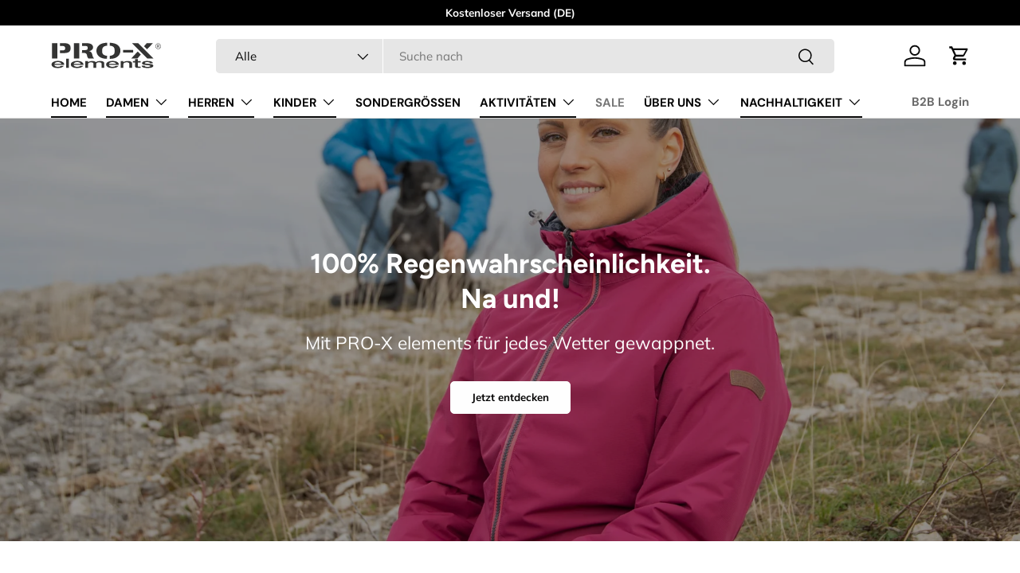

--- FILE ---
content_type: text/html; charset=utf-8
request_url: https://proxelements.com/
body_size: 25855
content:
<!doctype html>
<html class="no-js" lang="de" dir="ltr">
<head><meta charset="utf-8">
<meta name="viewport" content="width=device-width,initial-scale=1">
<title>PRO-X elements</title><link rel="canonical" href="https://proxelements.com/"><link rel="icon" href="//proxelements.com/cdn/shop/files/ProX-Fav_6_7cf02170-ff35-42d2-9da6-fc54b9b3e217.png?crop=center&height=48&v=1755081013&width=48" type="image/png">
  <link rel="apple-touch-icon" href="//proxelements.com/cdn/shop/files/ProX-Fav_6_7cf02170-ff35-42d2-9da6-fc54b9b3e217.png?crop=center&height=180&v=1755081013&width=180"><meta property="og:site_name" content="PRO-X elements">
<meta property="og:url" content="https://proxelements.com/">
<meta property="og:title" content="PRO-X elements">
<meta property="og:type" content="website">
<meta property="og:description" content="PRO-X elements"><meta property="og:image" content="http://proxelements.com/cdn/shop/files/ProX_Logo_92_grau.svg?crop=center&height=1200&v=1711017423&width=1200">
  <meta property="og:image:secure_url" content="https://proxelements.com/cdn/shop/files/ProX_Logo_92_grau.svg?crop=center&height=1200&v=1711017423&width=1200">
  <meta property="og:image:width" content="1200">
  <meta property="og:image:height" content="628"><meta name="twitter:card" content="summary_large_image">
<meta name="twitter:title" content="PRO-X elements">
<meta name="twitter:description" content="PRO-X elements">
<link rel="preload" href="//proxelements.com/cdn/shop/t/4/assets/main.css?v=131442039570320275011708684541" as="style"><style data-shopify>
@font-face {
  font-family: Muli;
  font-weight: 400;
  font-style: normal;
  font-display: swap;
  src: url("//proxelements.com/cdn/fonts/muli/muli_n4.e949947cfff05efcc994b2e2db40359a04fa9a92.woff2") format("woff2"),
       url("//proxelements.com/cdn/fonts/muli/muli_n4.35355e4a0c27c9bc94d9af3f9bcb586d8229277a.woff") format("woff");
}
@font-face {
  font-family: Muli;
  font-weight: 700;
  font-style: normal;
  font-display: swap;
  src: url("//proxelements.com/cdn/fonts/muli/muli_n7.c8c44d0404947d89610714223e630c4cbe005587.woff2") format("woff2"),
       url("//proxelements.com/cdn/fonts/muli/muli_n7.4cbcffea6175d46b4d67e9408244a5b38c2ac568.woff") format("woff");
}
@font-face {
  font-family: Muli;
  font-weight: 400;
  font-style: italic;
  font-display: swap;
  src: url("//proxelements.com/cdn/fonts/muli/muli_i4.c0a1ea800bab5884ab82e4eb25a6bd25121bd08c.woff2") format("woff2"),
       url("//proxelements.com/cdn/fonts/muli/muli_i4.a6c39b1b31d876de7f99b3646461aa87120de6ed.woff") format("woff");
}
@font-face {
  font-family: Muli;
  font-weight: 700;
  font-style: italic;
  font-display: swap;
  src: url("//proxelements.com/cdn/fonts/muli/muli_i7.34eedbf231efa20bd065d55f6f71485730632c7b.woff2") format("woff2"),
       url("//proxelements.com/cdn/fonts/muli/muli_i7.2b4df846821493e68344d0b0212997d071bf38b7.woff") format("woff");
}
@font-face {
  font-family: Figtree;
  font-weight: 700;
  font-style: normal;
  font-display: swap;
  src: url("//proxelements.com/cdn/fonts/figtree/figtree_n7.2fd9bfe01586148e644724096c9d75e8c7a90e55.woff2") format("woff2"),
       url("//proxelements.com/cdn/fonts/figtree/figtree_n7.ea05de92d862f9594794ab281c4c3a67501ef5fc.woff") format("woff");
}
@font-face {
  font-family: "DM Sans";
  font-weight: 700;
  font-style: normal;
  font-display: swap;
  src: url("//proxelements.com/cdn/fonts/dm_sans/dmsans_n7.97e21d81502002291ea1de8aefb79170c6946ce5.woff2") format("woff2"),
       url("//proxelements.com/cdn/fonts/dm_sans/dmsans_n7.af5c214f5116410ca1d53a2090665620e78e2e1b.woff") format("woff");
}
:root {
      --bg-color: 255 255 255 / 1.0;
      --bg-color-og: 255 255 255 / 1.0;
      --heading-color: 9 3 2;
      --text-color: 9 3 2;
      --text-color-og: 9 3 2;
      --scrollbar-color: 9 3 2;
      --link-color: 9 3 2;
      --link-color-og: 9 3 2;
      --star-color: 103 170 249;--swatch-border-color-default: 206 205 204;
        --swatch-border-color-active: 132 129 129;
        --swatch-card-size: 32px;
        --swatch-variant-picker-size: 36px;--color-scheme-1-bg: 242 242 242 / 1.0;
      --color-scheme-1-grad: linear-gradient(180deg, rgba(229, 229, 229, 1), rgba(244, 244, 244, 1) 100%);
      --color-scheme-1-heading: 9 3 2;
      --color-scheme-1-text: 9 3 2;
      --color-scheme-1-btn-bg: 9 3 2;
      --color-scheme-1-btn-text: 255 255 255;
      --color-scheme-1-btn-bg-hover: 54 48 47;--color-scheme-2-bg: 0 0 0 / 0.0;
      --color-scheme-2-grad: ;
      --color-scheme-2-heading: 255 255 255;
      --color-scheme-2-text: 255 255 255;
      --color-scheme-2-btn-bg: 166 221 216;
      --color-scheme-2-btn-text: 9 3 2;
      --color-scheme-2-btn-bg-hover: 152 194 190;--color-scheme-3-bg: 250 200 205 / 1.0;
      --color-scheme-3-grad: ;
      --color-scheme-3-heading: 9 3 2;
      --color-scheme-3-text: 9 3 2;
      --color-scheme-3-btn-bg: 9 3 2;
      --color-scheme-3-btn-text: 255 255 255;
      --color-scheme-3-btn-bg-hover: 54 48 47;

      --drawer-bg-color: 255 255 255 / 1.0;
      --drawer-text-color: 9 3 2;

      --panel-bg-color: 242 242 242 / 1.0;
      --panel-heading-color: 9 3 2;
      --panel-text-color: 9 3 2;

      --in-stock-text-color: 44 126 63;
      --low-stock-text-color: 210 134 26;
      --very-low-stock-text-color: 180 12 28;
      --no-stock-text-color: 119 119 119;
      --no-stock-backordered-text-color: 119 119 119;

      --error-bg-color: 252 237 238;
      --error-text-color: 180 12 28;
      --success-bg-color: 232 246 234;
      --success-text-color: 44 126 63;
      --info-bg-color: 228 237 250;
      --info-text-color: 26 102 210;

      --heading-font-family: Figtree, sans-serif;
      --heading-font-style: normal;
      --heading-font-weight: 700;
      --heading-scale-start: 6;

      --navigation-font-family: "DM Sans", sans-serif;
      --navigation-font-style: normal;
      --navigation-font-weight: 700;--heading-text-transform: none;
--subheading-text-transform: none;
      --body-font-family: Muli, sans-serif;
      --body-font-style: normal;
      --body-font-weight: 400;
      --body-font-size: 15;

      --section-gap: 64;
      --heading-gap: calc(8 * var(--space-unit));--grid-column-gap: 20px;--btn-bg-color: 161 215 210;
      --btn-bg-hover-color: 147 189 185;
      --btn-text-color: 0 0 0;
      --btn-bg-color-og: 161 215 210;
      --btn-text-color-og: 0 0 0;
      --btn-alt-bg-color: 255 255 255;
      --btn-alt-bg-alpha: 1.0;
      --btn-alt-text-color: 9 3 2;
      --btn-border-width: 1px;
      --btn-padding-y: 12px;

      
      --btn-border-radius: 5px;
      

      --btn-lg-border-radius: 50%;
      --btn-icon-border-radius: 50%;
      --input-with-btn-inner-radius: var(--btn-border-radius);

      --input-bg-color: 255 255 255 / 1.0;
      --input-text-color: 9 3 2;
      --input-border-width: 1px;
      --input-border-radius: 4px;
      --textarea-border-radius: 4px;
      --input-border-radius: 5px;
      --input-bg-color-diff-3: #f7f7f7;
      --input-bg-color-diff-6: #f0f0f0;

      --modal-border-radius: 4px;
      --modal-overlay-color: 0 0 0;
      --modal-overlay-opacity: 0.4;
      --drawer-border-radius: 4px;
      --overlay-border-radius: 4px;--custom-label-bg-color: 35 2 46;
      --custom-label-text-color: 255 255 255;--sale-label-bg-color: 247 23 53;
      --sale-label-text-color: 255 255 255;--sold-out-label-bg-color: 73 93 99;
      --sold-out-label-text-color: 255 255 255;--new-label-bg-color: 255 0 23;
      --new-label-text-color: 255 255 255;--preorder-label-bg-color: 103 170 249;
      --preorder-label-text-color: 255 255 255;

      --page-width: 1200px;
      --gutter-sm: 20px;
      --gutter-md: 32px;
      --gutter-lg: 64px;

      --payment-terms-bg-color: #ffffff;

      --coll-card-bg-color: #f7f7f7;
      --coll-card-border-color: rgba(0,0,0,0);
        
          --aos-animate-duration: 0.6s;
        

        
          --aos-min-width: 0;
        
      

      --reading-width: 48em;
    }

    @media (max-width: 769px) {
      :root {
        --reading-width: 36em;
      }
    }
  </style><link rel="stylesheet" href="//proxelements.com/cdn/shop/t/4/assets/main.css?v=131442039570320275011708684541">
  <script src="//proxelements.com/cdn/shop/t/4/assets/main.js?v=15196979400931759961708684541" defer="defer"></script><link rel="preload" href="//proxelements.com/cdn/fonts/muli/muli_n4.e949947cfff05efcc994b2e2db40359a04fa9a92.woff2" as="font" type="font/woff2" crossorigin fetchpriority="high"><link rel="preload" href="//proxelements.com/cdn/fonts/figtree/figtree_n7.2fd9bfe01586148e644724096c9d75e8c7a90e55.woff2" as="font" type="font/woff2" crossorigin fetchpriority="high"><script>window.performance && window.performance.mark && window.performance.mark('shopify.content_for_header.start');</script><meta name="google-site-verification" content="_JnxjGOonyQcTXJp_ldKRKyNNDYiz8fM7w6xPXVqFXY">
<meta id="shopify-digital-wallet" name="shopify-digital-wallet" content="/14094991418/digital_wallets/dialog">
<meta name="shopify-checkout-api-token" content="802f5fb664c787d82fa96c40a12d11c2">
<meta id="in-context-paypal-metadata" data-shop-id="14094991418" data-venmo-supported="false" data-environment="production" data-locale="de_DE" data-paypal-v4="true" data-currency="EUR">
<script async="async" src="/checkouts/internal/preloads.js?locale=de-DE"></script>
<script id="shopify-features" type="application/json">{"accessToken":"802f5fb664c787d82fa96c40a12d11c2","betas":["rich-media-storefront-analytics"],"domain":"proxelements.com","predictiveSearch":true,"shopId":14094991418,"locale":"de"}</script>
<script>var Shopify = Shopify || {};
Shopify.shop = "blauband-basic.myshopify.com";
Shopify.locale = "de";
Shopify.currency = {"active":"EUR","rate":"1.0"};
Shopify.country = "DE";
Shopify.theme = {"name":"Enterprise","id":149576024330,"schema_name":"Enterprise","schema_version":"1.4.2","theme_store_id":1657,"role":"main"};
Shopify.theme.handle = "null";
Shopify.theme.style = {"id":null,"handle":null};
Shopify.cdnHost = "proxelements.com/cdn";
Shopify.routes = Shopify.routes || {};
Shopify.routes.root = "/";</script>
<script type="module">!function(o){(o.Shopify=o.Shopify||{}).modules=!0}(window);</script>
<script>!function(o){function n(){var o=[];function n(){o.push(Array.prototype.slice.apply(arguments))}return n.q=o,n}var t=o.Shopify=o.Shopify||{};t.loadFeatures=n(),t.autoloadFeatures=n()}(window);</script>
<script id="shop-js-analytics" type="application/json">{"pageType":"index"}</script>
<script defer="defer" async type="module" src="//proxelements.com/cdn/shopifycloud/shop-js/modules/v2/client.init-shop-cart-sync_e98Ab_XN.de.esm.js"></script>
<script defer="defer" async type="module" src="//proxelements.com/cdn/shopifycloud/shop-js/modules/v2/chunk.common_Pcw9EP95.esm.js"></script>
<script defer="defer" async type="module" src="//proxelements.com/cdn/shopifycloud/shop-js/modules/v2/chunk.modal_CzmY4ZhL.esm.js"></script>
<script type="module">
  await import("//proxelements.com/cdn/shopifycloud/shop-js/modules/v2/client.init-shop-cart-sync_e98Ab_XN.de.esm.js");
await import("//proxelements.com/cdn/shopifycloud/shop-js/modules/v2/chunk.common_Pcw9EP95.esm.js");
await import("//proxelements.com/cdn/shopifycloud/shop-js/modules/v2/chunk.modal_CzmY4ZhL.esm.js");

  window.Shopify.SignInWithShop?.initShopCartSync?.({"fedCMEnabled":true,"windoidEnabled":true});

</script>
<script id="__st">var __st={"a":14094991418,"offset":3600,"reqid":"943f6501-4d40-4a24-9106-8befd58928ff-1769058870","pageurl":"proxelements.com\/","u":"9eda587c5cf8","p":"home"};</script>
<script>window.ShopifyPaypalV4VisibilityTracking = true;</script>
<script id="form-persister">!function(){'use strict';const t='contact',e='new_comment',n=[[t,t],['blogs',e],['comments',e],[t,'customer']],o='password',r='form_key',c=['recaptcha-v3-token','g-recaptcha-response','h-captcha-response',o],s=()=>{try{return window.sessionStorage}catch{return}},i='__shopify_v',u=t=>t.elements[r],a=function(){const t=[...n].map((([t,e])=>`form[action*='/${t}']:not([data-nocaptcha='true']) input[name='form_type'][value='${e}']`)).join(',');var e;return e=t,()=>e?[...document.querySelectorAll(e)].map((t=>t.form)):[]}();function m(t){const e=u(t);a().includes(t)&&(!e||!e.value)&&function(t){try{if(!s())return;!function(t){const e=s();if(!e)return;const n=u(t);if(!n)return;const o=n.value;o&&e.removeItem(o)}(t);const e=Array.from(Array(32),(()=>Math.random().toString(36)[2])).join('');!function(t,e){u(t)||t.append(Object.assign(document.createElement('input'),{type:'hidden',name:r})),t.elements[r].value=e}(t,e),function(t,e){const n=s();if(!n)return;const r=[...t.querySelectorAll(`input[type='${o}']`)].map((({name:t})=>t)),u=[...c,...r],a={};for(const[o,c]of new FormData(t).entries())u.includes(o)||(a[o]=c);n.setItem(e,JSON.stringify({[i]:1,action:t.action,data:a}))}(t,e)}catch(e){console.error('failed to persist form',e)}}(t)}const f=t=>{if('true'===t.dataset.persistBound)return;const e=function(t,e){const n=function(t){return'function'==typeof t.submit?t.submit:HTMLFormElement.prototype.submit}(t).bind(t);return function(){let t;return()=>{t||(t=!0,(()=>{try{e(),n()}catch(t){(t=>{console.error('form submit failed',t)})(t)}})(),setTimeout((()=>t=!1),250))}}()}(t,(()=>{m(t)}));!function(t,e){if('function'==typeof t.submit&&'function'==typeof e)try{t.submit=e}catch{}}(t,e),t.addEventListener('submit',(t=>{t.preventDefault(),e()})),t.dataset.persistBound='true'};!function(){function t(t){const e=(t=>{const e=t.target;return e instanceof HTMLFormElement?e:e&&e.form})(t);e&&m(e)}document.addEventListener('submit',t),document.addEventListener('DOMContentLoaded',(()=>{const e=a();for(const t of e)f(t);var n;n=document.body,new window.MutationObserver((t=>{for(const e of t)if('childList'===e.type&&e.addedNodes.length)for(const t of e.addedNodes)1===t.nodeType&&'FORM'===t.tagName&&a().includes(t)&&f(t)})).observe(n,{childList:!0,subtree:!0,attributes:!1}),document.removeEventListener('submit',t)}))}()}();</script>
<script integrity="sha256-4kQ18oKyAcykRKYeNunJcIwy7WH5gtpwJnB7kiuLZ1E=" data-source-attribution="shopify.loadfeatures" defer="defer" src="//proxelements.com/cdn/shopifycloud/storefront/assets/storefront/load_feature-a0a9edcb.js" crossorigin="anonymous"></script>
<script data-source-attribution="shopify.dynamic_checkout.dynamic.init">var Shopify=Shopify||{};Shopify.PaymentButton=Shopify.PaymentButton||{isStorefrontPortableWallets:!0,init:function(){window.Shopify.PaymentButton.init=function(){};var t=document.createElement("script");t.src="https://proxelements.com/cdn/shopifycloud/portable-wallets/latest/portable-wallets.de.js",t.type="module",document.head.appendChild(t)}};
</script>
<script data-source-attribution="shopify.dynamic_checkout.buyer_consent">
  function portableWalletsHideBuyerConsent(e){var t=document.getElementById("shopify-buyer-consent"),n=document.getElementById("shopify-subscription-policy-button");t&&n&&(t.classList.add("hidden"),t.setAttribute("aria-hidden","true"),n.removeEventListener("click",e))}function portableWalletsShowBuyerConsent(e){var t=document.getElementById("shopify-buyer-consent"),n=document.getElementById("shopify-subscription-policy-button");t&&n&&(t.classList.remove("hidden"),t.removeAttribute("aria-hidden"),n.addEventListener("click",e))}window.Shopify?.PaymentButton&&(window.Shopify.PaymentButton.hideBuyerConsent=portableWalletsHideBuyerConsent,window.Shopify.PaymentButton.showBuyerConsent=portableWalletsShowBuyerConsent);
</script>
<script data-source-attribution="shopify.dynamic_checkout.cart.bootstrap">document.addEventListener("DOMContentLoaded",(function(){function t(){return document.querySelector("shopify-accelerated-checkout-cart, shopify-accelerated-checkout")}if(t())Shopify.PaymentButton.init();else{new MutationObserver((function(e,n){t()&&(Shopify.PaymentButton.init(),n.disconnect())})).observe(document.body,{childList:!0,subtree:!0})}}));
</script>
<script id='scb4127' type='text/javascript' async='' src='https://proxelements.com/cdn/shopifycloud/privacy-banner/storefront-banner.js'></script><link id="shopify-accelerated-checkout-styles" rel="stylesheet" media="screen" href="https://proxelements.com/cdn/shopifycloud/portable-wallets/latest/accelerated-checkout-backwards-compat.css" crossorigin="anonymous">
<style id="shopify-accelerated-checkout-cart">
        #shopify-buyer-consent {
  margin-top: 1em;
  display: inline-block;
  width: 100%;
}

#shopify-buyer-consent.hidden {
  display: none;
}

#shopify-subscription-policy-button {
  background: none;
  border: none;
  padding: 0;
  text-decoration: underline;
  font-size: inherit;
  cursor: pointer;
}

#shopify-subscription-policy-button::before {
  box-shadow: none;
}

      </style>
<script id="sections-script" data-sections="header,footer" defer="defer" src="//proxelements.com/cdn/shop/t/4/compiled_assets/scripts.js?v=563"></script>
<script>window.performance && window.performance.mark && window.performance.mark('shopify.content_for_header.end');</script>

    <script src="//proxelements.com/cdn/shop/t/4/assets/animate-on-scroll.js?v=15249566486942820451708684541" defer="defer"></script>
    <link rel="stylesheet" href="//proxelements.com/cdn/shop/t/4/assets/animate-on-scroll.css?v=116194678796051782541708684541">
  

  <script>document.documentElement.className = document.documentElement.className.replace('no-js', 'js');</script><!-- CC Custom Head Start --><!-- CC Custom Head End --><link href="https://monorail-edge.shopifysvc.com" rel="dns-prefetch">
<script>(function(){if ("sendBeacon" in navigator && "performance" in window) {try {var session_token_from_headers = performance.getEntriesByType('navigation')[0].serverTiming.find(x => x.name == '_s').description;} catch {var session_token_from_headers = undefined;}var session_cookie_matches = document.cookie.match(/_shopify_s=([^;]*)/);var session_token_from_cookie = session_cookie_matches && session_cookie_matches.length === 2 ? session_cookie_matches[1] : "";var session_token = session_token_from_headers || session_token_from_cookie || "";function handle_abandonment_event(e) {var entries = performance.getEntries().filter(function(entry) {return /monorail-edge.shopifysvc.com/.test(entry.name);});if (!window.abandonment_tracked && entries.length === 0) {window.abandonment_tracked = true;var currentMs = Date.now();var navigation_start = performance.timing.navigationStart;var payload = {shop_id: 14094991418,url: window.location.href,navigation_start,duration: currentMs - navigation_start,session_token,page_type: "index"};window.navigator.sendBeacon("https://monorail-edge.shopifysvc.com/v1/produce", JSON.stringify({schema_id: "online_store_buyer_site_abandonment/1.1",payload: payload,metadata: {event_created_at_ms: currentMs,event_sent_at_ms: currentMs}}));}}window.addEventListener('pagehide', handle_abandonment_event);}}());</script>
<script id="web-pixels-manager-setup">(function e(e,d,r,n,o){if(void 0===o&&(o={}),!Boolean(null===(a=null===(i=window.Shopify)||void 0===i?void 0:i.analytics)||void 0===a?void 0:a.replayQueue)){var i,a;window.Shopify=window.Shopify||{};var t=window.Shopify;t.analytics=t.analytics||{};var s=t.analytics;s.replayQueue=[],s.publish=function(e,d,r){return s.replayQueue.push([e,d,r]),!0};try{self.performance.mark("wpm:start")}catch(e){}var l=function(){var e={modern:/Edge?\/(1{2}[4-9]|1[2-9]\d|[2-9]\d{2}|\d{4,})\.\d+(\.\d+|)|Firefox\/(1{2}[4-9]|1[2-9]\d|[2-9]\d{2}|\d{4,})\.\d+(\.\d+|)|Chrom(ium|e)\/(9{2}|\d{3,})\.\d+(\.\d+|)|(Maci|X1{2}).+ Version\/(15\.\d+|(1[6-9]|[2-9]\d|\d{3,})\.\d+)([,.]\d+|)( \(\w+\)|)( Mobile\/\w+|) Safari\/|Chrome.+OPR\/(9{2}|\d{3,})\.\d+\.\d+|(CPU[ +]OS|iPhone[ +]OS|CPU[ +]iPhone|CPU IPhone OS|CPU iPad OS)[ +]+(15[._]\d+|(1[6-9]|[2-9]\d|\d{3,})[._]\d+)([._]\d+|)|Android:?[ /-](13[3-9]|1[4-9]\d|[2-9]\d{2}|\d{4,})(\.\d+|)(\.\d+|)|Android.+Firefox\/(13[5-9]|1[4-9]\d|[2-9]\d{2}|\d{4,})\.\d+(\.\d+|)|Android.+Chrom(ium|e)\/(13[3-9]|1[4-9]\d|[2-9]\d{2}|\d{4,})\.\d+(\.\d+|)|SamsungBrowser\/([2-9]\d|\d{3,})\.\d+/,legacy:/Edge?\/(1[6-9]|[2-9]\d|\d{3,})\.\d+(\.\d+|)|Firefox\/(5[4-9]|[6-9]\d|\d{3,})\.\d+(\.\d+|)|Chrom(ium|e)\/(5[1-9]|[6-9]\d|\d{3,})\.\d+(\.\d+|)([\d.]+$|.*Safari\/(?![\d.]+ Edge\/[\d.]+$))|(Maci|X1{2}).+ Version\/(10\.\d+|(1[1-9]|[2-9]\d|\d{3,})\.\d+)([,.]\d+|)( \(\w+\)|)( Mobile\/\w+|) Safari\/|Chrome.+OPR\/(3[89]|[4-9]\d|\d{3,})\.\d+\.\d+|(CPU[ +]OS|iPhone[ +]OS|CPU[ +]iPhone|CPU IPhone OS|CPU iPad OS)[ +]+(10[._]\d+|(1[1-9]|[2-9]\d|\d{3,})[._]\d+)([._]\d+|)|Android:?[ /-](13[3-9]|1[4-9]\d|[2-9]\d{2}|\d{4,})(\.\d+|)(\.\d+|)|Mobile Safari.+OPR\/([89]\d|\d{3,})\.\d+\.\d+|Android.+Firefox\/(13[5-9]|1[4-9]\d|[2-9]\d{2}|\d{4,})\.\d+(\.\d+|)|Android.+Chrom(ium|e)\/(13[3-9]|1[4-9]\d|[2-9]\d{2}|\d{4,})\.\d+(\.\d+|)|Android.+(UC? ?Browser|UCWEB|U3)[ /]?(15\.([5-9]|\d{2,})|(1[6-9]|[2-9]\d|\d{3,})\.\d+)\.\d+|SamsungBrowser\/(5\.\d+|([6-9]|\d{2,})\.\d+)|Android.+MQ{2}Browser\/(14(\.(9|\d{2,})|)|(1[5-9]|[2-9]\d|\d{3,})(\.\d+|))(\.\d+|)|K[Aa][Ii]OS\/(3\.\d+|([4-9]|\d{2,})\.\d+)(\.\d+|)/},d=e.modern,r=e.legacy,n=navigator.userAgent;return n.match(d)?"modern":n.match(r)?"legacy":"unknown"}(),u="modern"===l?"modern":"legacy",c=(null!=n?n:{modern:"",legacy:""})[u],f=function(e){return[e.baseUrl,"/wpm","/b",e.hashVersion,"modern"===e.buildTarget?"m":"l",".js"].join("")}({baseUrl:d,hashVersion:r,buildTarget:u}),m=function(e){var d=e.version,r=e.bundleTarget,n=e.surface,o=e.pageUrl,i=e.monorailEndpoint;return{emit:function(e){var a=e.status,t=e.errorMsg,s=(new Date).getTime(),l=JSON.stringify({metadata:{event_sent_at_ms:s},events:[{schema_id:"web_pixels_manager_load/3.1",payload:{version:d,bundle_target:r,page_url:o,status:a,surface:n,error_msg:t},metadata:{event_created_at_ms:s}}]});if(!i)return console&&console.warn&&console.warn("[Web Pixels Manager] No Monorail endpoint provided, skipping logging."),!1;try{return self.navigator.sendBeacon.bind(self.navigator)(i,l)}catch(e){}var u=new XMLHttpRequest;try{return u.open("POST",i,!0),u.setRequestHeader("Content-Type","text/plain"),u.send(l),!0}catch(e){return console&&console.warn&&console.warn("[Web Pixels Manager] Got an unhandled error while logging to Monorail."),!1}}}}({version:r,bundleTarget:l,surface:e.surface,pageUrl:self.location.href,monorailEndpoint:e.monorailEndpoint});try{o.browserTarget=l,function(e){var d=e.src,r=e.async,n=void 0===r||r,o=e.onload,i=e.onerror,a=e.sri,t=e.scriptDataAttributes,s=void 0===t?{}:t,l=document.createElement("script"),u=document.querySelector("head"),c=document.querySelector("body");if(l.async=n,l.src=d,a&&(l.integrity=a,l.crossOrigin="anonymous"),s)for(var f in s)if(Object.prototype.hasOwnProperty.call(s,f))try{l.dataset[f]=s[f]}catch(e){}if(o&&l.addEventListener("load",o),i&&l.addEventListener("error",i),u)u.appendChild(l);else{if(!c)throw new Error("Did not find a head or body element to append the script");c.appendChild(l)}}({src:f,async:!0,onload:function(){if(!function(){var e,d;return Boolean(null===(d=null===(e=window.Shopify)||void 0===e?void 0:e.analytics)||void 0===d?void 0:d.initialized)}()){var d=window.webPixelsManager.init(e)||void 0;if(d){var r=window.Shopify.analytics;r.replayQueue.forEach((function(e){var r=e[0],n=e[1],o=e[2];d.publishCustomEvent(r,n,o)})),r.replayQueue=[],r.publish=d.publishCustomEvent,r.visitor=d.visitor,r.initialized=!0}}},onerror:function(){return m.emit({status:"failed",errorMsg:"".concat(f," has failed to load")})},sri:function(e){var d=/^sha384-[A-Za-z0-9+/=]+$/;return"string"==typeof e&&d.test(e)}(c)?c:"",scriptDataAttributes:o}),m.emit({status:"loading"})}catch(e){m.emit({status:"failed",errorMsg:(null==e?void 0:e.message)||"Unknown error"})}}})({shopId: 14094991418,storefrontBaseUrl: "https://proxelements.com",extensionsBaseUrl: "https://extensions.shopifycdn.com/cdn/shopifycloud/web-pixels-manager",monorailEndpoint: "https://monorail-edge.shopifysvc.com/unstable/produce_batch",surface: "storefront-renderer",enabledBetaFlags: ["2dca8a86"],webPixelsConfigList: [{"id":"1151402250","configuration":"{\"config\":\"{\\\"google_tag_ids\\\":[\\\"G-EFY8J6216Z\\\",\\\"GT-P3J3CWPP\\\"],\\\"target_country\\\":\\\"ZZ\\\",\\\"gtag_events\\\":[{\\\"type\\\":\\\"search\\\",\\\"action_label\\\":\\\"G-EFY8J6216Z\\\"},{\\\"type\\\":\\\"begin_checkout\\\",\\\"action_label\\\":\\\"G-EFY8J6216Z\\\"},{\\\"type\\\":\\\"view_item\\\",\\\"action_label\\\":[\\\"G-EFY8J6216Z\\\",\\\"MC-GZ5DDGKGES\\\"]},{\\\"type\\\":\\\"purchase\\\",\\\"action_label\\\":[\\\"G-EFY8J6216Z\\\",\\\"MC-GZ5DDGKGES\\\"]},{\\\"type\\\":\\\"page_view\\\",\\\"action_label\\\":[\\\"G-EFY8J6216Z\\\",\\\"MC-GZ5DDGKGES\\\"]},{\\\"type\\\":\\\"add_payment_info\\\",\\\"action_label\\\":\\\"G-EFY8J6216Z\\\"},{\\\"type\\\":\\\"add_to_cart\\\",\\\"action_label\\\":\\\"G-EFY8J6216Z\\\"}],\\\"enable_monitoring_mode\\\":false}\"}","eventPayloadVersion":"v1","runtimeContext":"OPEN","scriptVersion":"b2a88bafab3e21179ed38636efcd8a93","type":"APP","apiClientId":1780363,"privacyPurposes":[],"dataSharingAdjustments":{"protectedCustomerApprovalScopes":["read_customer_address","read_customer_email","read_customer_name","read_customer_personal_data","read_customer_phone"]}},{"id":"shopify-app-pixel","configuration":"{}","eventPayloadVersion":"v1","runtimeContext":"STRICT","scriptVersion":"0450","apiClientId":"shopify-pixel","type":"APP","privacyPurposes":["ANALYTICS","MARKETING"]},{"id":"shopify-custom-pixel","eventPayloadVersion":"v1","runtimeContext":"LAX","scriptVersion":"0450","apiClientId":"shopify-pixel","type":"CUSTOM","privacyPurposes":["ANALYTICS","MARKETING"]}],isMerchantRequest: false,initData: {"shop":{"name":"PRO-X elements","paymentSettings":{"currencyCode":"EUR"},"myshopifyDomain":"blauband-basic.myshopify.com","countryCode":"DE","storefrontUrl":"https:\/\/proxelements.com"},"customer":null,"cart":null,"checkout":null,"productVariants":[],"purchasingCompany":null},},"https://proxelements.com/cdn","fcfee988w5aeb613cpc8e4bc33m6693e112",{"modern":"","legacy":""},{"shopId":"14094991418","storefrontBaseUrl":"https:\/\/proxelements.com","extensionBaseUrl":"https:\/\/extensions.shopifycdn.com\/cdn\/shopifycloud\/web-pixels-manager","surface":"storefront-renderer","enabledBetaFlags":"[\"2dca8a86\"]","isMerchantRequest":"false","hashVersion":"fcfee988w5aeb613cpc8e4bc33m6693e112","publish":"custom","events":"[[\"page_viewed\",{}]]"});</script><script>
  window.ShopifyAnalytics = window.ShopifyAnalytics || {};
  window.ShopifyAnalytics.meta = window.ShopifyAnalytics.meta || {};
  window.ShopifyAnalytics.meta.currency = 'EUR';
  var meta = {"page":{"pageType":"home","requestId":"943f6501-4d40-4a24-9106-8befd58928ff-1769058870"}};
  for (var attr in meta) {
    window.ShopifyAnalytics.meta[attr] = meta[attr];
  }
</script>
<script class="analytics">
  (function () {
    var customDocumentWrite = function(content) {
      var jquery = null;

      if (window.jQuery) {
        jquery = window.jQuery;
      } else if (window.Checkout && window.Checkout.$) {
        jquery = window.Checkout.$;
      }

      if (jquery) {
        jquery('body').append(content);
      }
    };

    var hasLoggedConversion = function(token) {
      if (token) {
        return document.cookie.indexOf('loggedConversion=' + token) !== -1;
      }
      return false;
    }

    var setCookieIfConversion = function(token) {
      if (token) {
        var twoMonthsFromNow = new Date(Date.now());
        twoMonthsFromNow.setMonth(twoMonthsFromNow.getMonth() + 2);

        document.cookie = 'loggedConversion=' + token + '; expires=' + twoMonthsFromNow;
      }
    }

    var trekkie = window.ShopifyAnalytics.lib = window.trekkie = window.trekkie || [];
    if (trekkie.integrations) {
      return;
    }
    trekkie.methods = [
      'identify',
      'page',
      'ready',
      'track',
      'trackForm',
      'trackLink'
    ];
    trekkie.factory = function(method) {
      return function() {
        var args = Array.prototype.slice.call(arguments);
        args.unshift(method);
        trekkie.push(args);
        return trekkie;
      };
    };
    for (var i = 0; i < trekkie.methods.length; i++) {
      var key = trekkie.methods[i];
      trekkie[key] = trekkie.factory(key);
    }
    trekkie.load = function(config) {
      trekkie.config = config || {};
      trekkie.config.initialDocumentCookie = document.cookie;
      var first = document.getElementsByTagName('script')[0];
      var script = document.createElement('script');
      script.type = 'text/javascript';
      script.onerror = function(e) {
        var scriptFallback = document.createElement('script');
        scriptFallback.type = 'text/javascript';
        scriptFallback.onerror = function(error) {
                var Monorail = {
      produce: function produce(monorailDomain, schemaId, payload) {
        var currentMs = new Date().getTime();
        var event = {
          schema_id: schemaId,
          payload: payload,
          metadata: {
            event_created_at_ms: currentMs,
            event_sent_at_ms: currentMs
          }
        };
        return Monorail.sendRequest("https://" + monorailDomain + "/v1/produce", JSON.stringify(event));
      },
      sendRequest: function sendRequest(endpointUrl, payload) {
        // Try the sendBeacon API
        if (window && window.navigator && typeof window.navigator.sendBeacon === 'function' && typeof window.Blob === 'function' && !Monorail.isIos12()) {
          var blobData = new window.Blob([payload], {
            type: 'text/plain'
          });

          if (window.navigator.sendBeacon(endpointUrl, blobData)) {
            return true;
          } // sendBeacon was not successful

        } // XHR beacon

        var xhr = new XMLHttpRequest();

        try {
          xhr.open('POST', endpointUrl);
          xhr.setRequestHeader('Content-Type', 'text/plain');
          xhr.send(payload);
        } catch (e) {
          console.log(e);
        }

        return false;
      },
      isIos12: function isIos12() {
        return window.navigator.userAgent.lastIndexOf('iPhone; CPU iPhone OS 12_') !== -1 || window.navigator.userAgent.lastIndexOf('iPad; CPU OS 12_') !== -1;
      }
    };
    Monorail.produce('monorail-edge.shopifysvc.com',
      'trekkie_storefront_load_errors/1.1',
      {shop_id: 14094991418,
      theme_id: 149576024330,
      app_name: "storefront",
      context_url: window.location.href,
      source_url: "//proxelements.com/cdn/s/trekkie.storefront.1bbfab421998800ff09850b62e84b8915387986d.min.js"});

        };
        scriptFallback.async = true;
        scriptFallback.src = '//proxelements.com/cdn/s/trekkie.storefront.1bbfab421998800ff09850b62e84b8915387986d.min.js';
        first.parentNode.insertBefore(scriptFallback, first);
      };
      script.async = true;
      script.src = '//proxelements.com/cdn/s/trekkie.storefront.1bbfab421998800ff09850b62e84b8915387986d.min.js';
      first.parentNode.insertBefore(script, first);
    };
    trekkie.load(
      {"Trekkie":{"appName":"storefront","development":false,"defaultAttributes":{"shopId":14094991418,"isMerchantRequest":null,"themeId":149576024330,"themeCityHash":"8816164853806389950","contentLanguage":"de","currency":"EUR","eventMetadataId":"24efd594-efa2-493f-94c7-1cbb5e61a207"},"isServerSideCookieWritingEnabled":true,"monorailRegion":"shop_domain","enabledBetaFlags":["65f19447"]},"Session Attribution":{},"S2S":{"facebookCapiEnabled":false,"source":"trekkie-storefront-renderer","apiClientId":580111}}
    );

    var loaded = false;
    trekkie.ready(function() {
      if (loaded) return;
      loaded = true;

      window.ShopifyAnalytics.lib = window.trekkie;

      var originalDocumentWrite = document.write;
      document.write = customDocumentWrite;
      try { window.ShopifyAnalytics.merchantGoogleAnalytics.call(this); } catch(error) {};
      document.write = originalDocumentWrite;

      window.ShopifyAnalytics.lib.page(null,{"pageType":"home","requestId":"943f6501-4d40-4a24-9106-8befd58928ff-1769058870","shopifyEmitted":true});

      var match = window.location.pathname.match(/checkouts\/(.+)\/(thank_you|post_purchase)/)
      var token = match? match[1]: undefined;
      if (!hasLoggedConversion(token)) {
        setCookieIfConversion(token);
        
      }
    });


        var eventsListenerScript = document.createElement('script');
        eventsListenerScript.async = true;
        eventsListenerScript.src = "//proxelements.com/cdn/shopifycloud/storefront/assets/shop_events_listener-3da45d37.js";
        document.getElementsByTagName('head')[0].appendChild(eventsListenerScript);

})();</script>
<script
  defer
  src="https://proxelements.com/cdn/shopifycloud/perf-kit/shopify-perf-kit-3.0.4.min.js"
  data-application="storefront-renderer"
  data-shop-id="14094991418"
  data-render-region="gcp-us-east1"
  data-page-type="index"
  data-theme-instance-id="149576024330"
  data-theme-name="Enterprise"
  data-theme-version="1.4.2"
  data-monorail-region="shop_domain"
  data-resource-timing-sampling-rate="10"
  data-shs="true"
  data-shs-beacon="true"
  data-shs-export-with-fetch="true"
  data-shs-logs-sample-rate="1"
  data-shs-beacon-endpoint="https://proxelements.com/api/collect"
></script>
</head>

<body class="cc-animate-enabled">
  <a class="skip-link btn btn--primary visually-hidden" href="#main-content">Direkt zum Inhalt</a><!-- BEGIN sections: header-group -->
<div id="shopify-section-sections--19254934372618__announcement" class="shopify-section shopify-section-group-header-group cc-announcement">
<link href="//proxelements.com/cdn/shop/t/4/assets/announcement.css?v=64767389152932430921708684541" rel="stylesheet" type="text/css" media="all" />
  <script src="//proxelements.com/cdn/shop/t/4/assets/announcement.js?v=104149175048479582391708684541" defer="defer"></script><style data-shopify>.announcement {
      --announcement-text-color: 255 255 255;
      background-color: #000000;
    }</style><announcement-bar class="announcement block text-body-small" data-slide-delay="7000">
    <div class="container">
      <div class="flex">
        <div class="announcement__col--left announcement__col--align-center announcement__slider" aria-roledescription="carousel" aria-live="off"><div class="announcement__text flex items-center m-0"  aria-roledescription="slide">
              <div class="rte"><p><strong>Kostenloser Versand (DE)</strong></p></div>
            </div><div class="announcement__text flex items-center m-0"  aria-roledescription="slide">
              <div class="rte"><p><strong>Kostenfreie Retoure</strong></p></div>
            </div><div class="announcement__text flex items-center m-0"  aria-roledescription="slide">
              <div class="rte"><p><strong>100 Tage Rückgaberecht</strong></p></div>
            </div></div>

        </div>
    </div>
  </announcement-bar>
</div><div id="shopify-section-sections--19254934372618__header" class="shopify-section shopify-section-group-header-group cc-header">
<style data-shopify>.header {
  --bg-color: 255 255 255 / 1.0;
  --text-color: 7 7 7;
  --nav-bg-color: 255 255 255;
  --nav-text-color: 7 7 7;
  --nav-child-bg-color:  255 255 255;
  --nav-child-text-color: 7 7 7;
  --header-accent-color: 119 119 119;
  --search-bg-color: #e6e6e6;
  
  
  }</style><store-header class="header bg-theme-bg text-theme-text has-motion search-is-collapsed"data-is-sticky="true"data-is-search-minimised="true"style="--header-transition-speed: 300ms">
  <header class="header__grid header__grid--left-logo container flex flex-wrap items-center">
    <div class="header__logo logo flex js-closes-menu"><h1 class="logo__h1 m-0"><a class="logo__link inline-block" href="/"><span class="flex" style="max-width: 140px;">
              <img srcset="//proxelements.com/cdn/shop/files/ProX_Logo_92_grau.svg?v=1711017423&width=140, //proxelements.com/cdn/shop/files/ProX_Logo_92_grau.svg?v=1711017423&width=280 2x" src="//proxelements.com/cdn/shop/files/ProX_Logo_92_grau.svg?v=1711017423&width=280"
           style="object-position: 50.0% 50.0%" loading="eager"
           width="280"
           height="67"
           alt="PRO-X elements">
            </span></a></h1></div><link rel="stylesheet" href="//proxelements.com/cdn/shop/t/4/assets/predictive-search.css?v=33632668381892787391708684541">
        <script src="//proxelements.com/cdn/shop/t/4/assets/predictive-search.js?v=98056962779492199991708684541" defer="defer"></script>
        <script src="//proxelements.com/cdn/shop/t/4/assets/tabs.js?v=135558236254064818051708684543" defer="defer"></script><div class="header__search header__search--collapsible-mob js-search-bar relative js-closes-menu" id="search-bar"><link rel="stylesheet" href="//proxelements.com/cdn/shop/t/4/assets/search-suggestions.css?v=42785600753809748511708684542" media="print" onload="this.media='all'"><link href="//proxelements.com/cdn/shop/t/4/assets/product-type-search.css?v=32465786266336344111708684542" rel="stylesheet" type="text/css" media="all" />
<predictive-search class="block" data-loading-text="Wird geladen..."><form class="search relative search--product-types" role="search" action="/search" method="get">
    <label class="label visually-hidden" for="header-search">Suchen</label>
    <script src="//proxelements.com/cdn/shop/t/4/assets/search-form.js?v=43677551656194261111708684542" defer="defer"></script>
    <search-form class="search__form block">
      <input type="hidden" name="type" value="product,page,article">
      <input type="hidden" name="options[prefix]" value="last">
      <input type="search"
             class="search__input w-full input js-search-input"
             id="header-search"
             name="q"
             placeholder="Suche nach Jacken, Friesennerz, Packables,...."
             
               data-placeholder-one="Suche nach Jacken, Friesennerz, Packables,...."
             
             
               data-placeholder-two="Suche nach Kollektionen &amp; Aktivitäten"
             
             
               data-placeholder-three="3 in 1 Jacke, Damen/Herrenjacken, Fahrradjacke,..."
             
             data-placeholder-prompts-mob="false"
             
               data-typing-speed="100"
               data-deleting-speed="60"
               data-delay-after-deleting="500"
               data-delay-before-first-delete="2000"
               data-delay-after-word-typed="2400"
             
             role="combobox"
               autocomplete="off"
               aria-autocomplete="list"
               aria-controls="predictive-search-results"
               aria-owns="predictive-search-results"
               aria-haspopup="listbox"
               aria-expanded="false"
               spellcheck="false">
<custom-select id="product_types" class="search__product-types absolute left-0 top-0 bottom-0 js-search-product-types"><label class="label visually-hidden no-js-hidden" for="product_types-button">Art</label><div class="custom-select relative w-full no-js-hidden"><button class="custom-select__btn input items-center" type="button"
            aria-expanded="false" aria-haspopup="listbox" id="product_types-button"
            >
      <span class="text-start">Alle</span>
      <svg width="20" height="20" viewBox="0 0 24 24" class="icon" role="presentation" focusable="false" aria-hidden="true">
        <path d="M20 8.5 12.5 16 5 8.5" stroke="currentColor" stroke-width="1.5" fill="none"/>
      </svg>
    </button>
    <ul class="custom-select__listbox absolute invisible" role="listbox" tabindex="-1"
        aria-hidden="true" hidden><li class="custom-select__option js-option" id="product_types-opt-default" role="option" data-value="">
          <span class="pointer-events-none">Alle</span>
        </li><li class="custom-select__option flex items-center js-option" id="product_types-opt-0" role="option"
            data-value="Accessoire"
            
            >
          <span class="pointer-events-none">Accessoire</span>
        </li><li class="custom-select__option flex items-center js-option" id="product_types-opt-1" role="option"
            data-value="Hose"
            
            >
          <span class="pointer-events-none">Hose</span>
        </li><li class="custom-select__option flex items-center js-option" id="product_types-opt-2" role="option"
            data-value="Jacke"
            
            >
          <span class="pointer-events-none">Jacke</span>
        </li><li class="custom-select__option flex items-center js-option" id="product_types-opt-3" role="option"
            data-value="Mantel"
            
            >
          <span class="pointer-events-none">Mantel</span>
        </li></ul>
  </div></custom-select>
        <input type="hidden" id="product_type_input" name="filter.p.product_type"/><button class="search__submit text-current absolute focus-inset start"><span class="visually-hidden">Suchen</span><svg width="21" height="23" viewBox="0 0 21 23" fill="currentColor" aria-hidden="true" focusable="false" role="presentation" class="icon"><path d="M14.398 14.483 19 19.514l-1.186 1.014-4.59-5.017a8.317 8.317 0 0 1-4.888 1.578C3.732 17.089 0 13.369 0 8.779S3.732.472 8.336.472c4.603 0 8.335 3.72 8.335 8.307a8.265 8.265 0 0 1-2.273 5.704ZM8.336 15.53c3.74 0 6.772-3.022 6.772-6.75 0-3.729-3.031-6.75-6.772-6.75S1.563 5.051 1.563 8.78c0 3.728 3.032 6.75 6.773 6.75Z"/></svg>
</button>
<button type="button" class="search__reset text-current vertical-center absolute focus-inset js-search-reset" hidden>
        <span class="visually-hidden">Reset</span>
        <svg width="24" height="24" viewBox="0 0 24 24" stroke="currentColor" stroke-width="1.5" fill="none" fill-rule="evenodd" stroke-linejoin="round" aria-hidden="true" focusable="false" role="presentation" class="icon"><path d="M5 19 19 5M5 5l14 14"/></svg>
      </button></search-form><div class="js-search-results" tabindex="-1" data-predictive-search></div>
      <span class="js-search-status visually-hidden" role="status" aria-hidden="true"></span></form>
  <div class="overlay fixed top-0 right-0 bottom-0 left-0 js-search-overlay"></div></predictive-search>
      </div><div class="header__icons flex justify-end mis-auto js-closes-menu"><a class="header__icon md:hidden js-show-search" href="/search" aria-controls="search-bar">
            <svg width="21" height="23" viewBox="0 0 21 23" fill="currentColor" aria-hidden="true" focusable="false" role="presentation" class="icon"><path d="M14.398 14.483 19 19.514l-1.186 1.014-4.59-5.017a8.317 8.317 0 0 1-4.888 1.578C3.732 17.089 0 13.369 0 8.779S3.732.472 8.336.472c4.603 0 8.335 3.72 8.335 8.307a8.265 8.265 0 0 1-2.273 5.704ZM8.336 15.53c3.74 0 6.772-3.022 6.772-6.75 0-3.729-3.031-6.75-6.772-6.75S1.563 5.051 1.563 8.78c0 3.728 3.032 6.75 6.773 6.75Z"/></svg>
            <span class="visually-hidden">Suche</span>
          </a><a class="header__icon text-current" href="/account/login">
            <svg width="24" height="24" viewBox="0 0 24 24" fill="currentColor" aria-hidden="true" focusable="false" role="presentation" class="icon"><path d="M12 2a5 5 0 1 1 0 10 5 5 0 0 1 0-10zm0 1.429a3.571 3.571 0 1 0 0 7.142 3.571 3.571 0 0 0 0-7.142zm0 10c2.558 0 5.114.471 7.664 1.411A3.571 3.571 0 0 1 22 18.19v3.096c0 .394-.32.714-.714.714H2.714A.714.714 0 0 1 2 21.286V18.19c0-1.495.933-2.833 2.336-3.35 2.55-.94 5.106-1.411 7.664-1.411zm0 1.428c-2.387 0-4.775.44-7.17 1.324a2.143 2.143 0 0 0-1.401 2.01v2.38H20.57v-2.38c0-.898-.56-1.7-1.401-2.01-2.395-.885-4.783-1.324-7.17-1.324z"/></svg>
            <span class="visually-hidden">Einloggen</span>
          </a><a class="header__icon relative text-current" id="cart-icon" href="/cart" data-no-instant><svg width="24" height="24" viewBox="0 0 24 24" class="icon icon--cart" aria-hidden="true" focusable="false" role="presentation"><path fill="currentColor" d="M17 18a2 2 0 0 1 2 2 2 2 0 0 1-2 2 2 2 0 0 1-2-2c0-1.11.89-2 2-2M1 2h3.27l.94 2H20a1 1 0 0 1 1 1c0 .17-.05.34-.12.5l-3.58 6.47c-.34.61-1 1.03-1.75 1.03H8.1l-.9 1.63-.03.12a.25.25 0 0 0 .25.25H19v2H7a2 2 0 0 1-2-2c0-.35.09-.68.24-.96l1.36-2.45L3 4H1V2m6 16a2 2 0 0 1 2 2 2 2 0 0 1-2 2 2 2 0 0 1-2-2c0-1.11.89-2 2-2m9-7 2.78-5H6.14l2.36 5H16Z"/></svg><span class="visually-hidden">Einkaufswagen</span><div id="cart-icon-bubble"></div>
      </a>
    </div><main-menu class="main-menu" data-menu-sensitivity="200">
        <details class="main-menu__disclosure has-motion" open>
          <summary class="main-menu__toggle md:hidden">
            <span class="main-menu__toggle-icon" aria-hidden="true"></span>
            <span class="visually-hidden">Menü</span>
          </summary>
          <div class="main-menu__content has-motion justify-between">
            <nav aria-label="Primär">
              <ul class="main-nav"><li><a class="main-nav__item main-nav__item--primary is-active" href="/" aria-current="page">HOME</a></li><li><details class="js-mega-nav" >
                        <summary class="main-nav__item--toggle relative js-nav-hover js-toggle">
                          <a class="main-nav__item main-nav__item--primary main-nav__item-content is-active" href="/" aria-current="page">
                            DAMEN<svg width="24" height="24" viewBox="0 0 24 24" aria-hidden="true" focusable="false" role="presentation" class="icon"><path d="M20 8.5 12.5 16 5 8.5" stroke="currentColor" stroke-width="1.5" fill="none"/></svg>
                          </a>
                        </summary><div class="main-nav__child mega-nav mega-nav--columns has-motion">
                          <div class="container">
                            <ul class="child-nav md:grid md:nav-gap-x-16 md:nav-gap-y-4 md:grid-cols-3 lg:grid-cols-4">
                              <li class="md:hidden">
                                <button type="button" class="main-nav__item main-nav__item--back relative js-back">
                                  <div class="main-nav__item-content text-start">
                                    <svg width="24" height="24" viewBox="0 0 24 24" fill="currentColor" aria-hidden="true" focusable="false" role="presentation" class="icon"><path d="m6.797 11.625 8.03-8.03 1.06 1.06-6.97 6.97 6.97 6.97-1.06 1.06z"/></svg> Zurück</div>
                                </button>
                              </li>

                              <li class="md:hidden">
                                <a href="/" class="main-nav__item child-nav__item large-text main-nav__item-header">DAMEN</a>
                              </li><li><nav-menu class="js-mega-nav">
                                      <details open>
                                        <summary class="child-nav__item--toggle main-nav__item--toggle relative js-no-toggle-md">
                                          <div class="main-nav__item-content"><a class="child-nav__item main-nav__item main-nav__item-content" href="/collections/jacken-1/Damen" data-no-instant>Jacken<svg width="24" height="24" viewBox="0 0 24 24" aria-hidden="true" focusable="false" role="presentation" class="icon"><path d="M20 8.5 12.5 16 5 8.5" stroke="currentColor" stroke-width="1.5" fill="none"/></svg>
                                            </a>
                                          </div>
                                        </summary>

                                        <div class="disclosure__panel has-motion"><ul class="main-nav__grandchild has-motion  " role="list" style=""><li><a class="grandchild-nav__item main-nav__item" href="/collections/3-in-1-jacken/Damen">3-in-1 Jacken</a>
                                              </li><li><a class="grandchild-nav__item main-nav__item" href="/collections/regenjacken/Damen">Regenjacken</a>
                                              </li><li><a class="grandchild-nav__item main-nav__item" href="/collections/fahrradjacken">Fahrradjacken</a>
                                              </li><li><a class="grandchild-nav__item main-nav__item" href="/collections/softshelljacken/Damen">Softshelljacken</a>
                                              </li><li><a class="grandchild-nav__item main-nav__item" href="/collections/fleecejacken/Damen">Fleecejacken</a>
                                              </li><li><a class="grandchild-nav__item main-nav__item" href="/collections/wendejacken/Damen">Wendejacken</a>
                                              </li><li><a class="grandchild-nav__item main-nav__item" href="/collections/ubergangsjacken/Damen">Übergangsjacken</a>
                                              </li><li><a class="grandchild-nav__item main-nav__item" href="/collections/westen/Damen">Westen</a>
                                              </li><li><a class="grandchild-nav__item main-nav__item" href="/collections/mantel/Damen">Mäntel</a>
                                              </li><li><a class="grandchild-nav__item main-nav__item" href="/collections/ubergangsmantel/Damen">Übergangsmäntel</a>
                                              </li><li><a class="grandchild-nav__item main-nav__item" href="/collections/regenponchos/Damen">Regenponchos</a>
                                              </li></ul>
                                        </div>
                                      </details>
                                    </nav-menu></li><li><nav-menu class="js-mega-nav">
                                      <details open>
                                        <summary class="child-nav__item--toggle main-nav__item--toggle relative js-no-toggle-md">
                                          <div class="main-nav__item-content"><a class="child-nav__item main-nav__item main-nav__item-content" href="/collections/hosen/Damen" data-no-instant>Hosen<svg width="24" height="24" viewBox="0 0 24 24" aria-hidden="true" focusable="false" role="presentation" class="icon"><path d="M20 8.5 12.5 16 5 8.5" stroke="currentColor" stroke-width="1.5" fill="none"/></svg>
                                            </a>
                                          </div>
                                        </summary>

                                        <div class="disclosure__panel has-motion"><ul class="main-nav__grandchild has-motion  " role="list" style=""><li><a class="grandchild-nav__item main-nav__item" href="/collections/regenhosen/Damen">Regenhosen</a>
                                              </li><li><a class="grandchild-nav__item main-nav__item" href="/collections/fahrradhosen/Damen">Fahrrad Regenhosen</a>
                                              </li></ul>
                                        </div>
                                      </details>
                                    </nav-menu></li><li><a class="main-nav__item child-nav__item"
                                         href="/collections/accessoires">Accessoires
                                      </a></li></ul></div></div>
                      </details></li><li><details class="js-mega-nav" >
                        <summary class="main-nav__item--toggle relative js-nav-hover js-toggle">
                          <a class="main-nav__item main-nav__item--primary main-nav__item-content is-active" href="/" aria-current="page">
                            HERREN<svg width="24" height="24" viewBox="0 0 24 24" aria-hidden="true" focusable="false" role="presentation" class="icon"><path d="M20 8.5 12.5 16 5 8.5" stroke="currentColor" stroke-width="1.5" fill="none"/></svg>
                          </a>
                        </summary><div class="main-nav__child mega-nav mega-nav--columns has-motion">
                          <div class="container">
                            <ul class="child-nav md:grid md:nav-gap-x-16 md:nav-gap-y-4 md:grid-cols-3 lg:grid-cols-4">
                              <li class="md:hidden">
                                <button type="button" class="main-nav__item main-nav__item--back relative js-back">
                                  <div class="main-nav__item-content text-start">
                                    <svg width="24" height="24" viewBox="0 0 24 24" fill="currentColor" aria-hidden="true" focusable="false" role="presentation" class="icon"><path d="m6.797 11.625 8.03-8.03 1.06 1.06-6.97 6.97 6.97 6.97-1.06 1.06z"/></svg> Zurück</div>
                                </button>
                              </li>

                              <li class="md:hidden">
                                <a href="/" class="main-nav__item child-nav__item large-text main-nav__item-header">HERREN</a>
                              </li><li><nav-menu class="js-mega-nav">
                                      <details open>
                                        <summary class="child-nav__item--toggle main-nav__item--toggle relative js-no-toggle-md">
                                          <div class="main-nav__item-content"><a class="child-nav__item main-nav__item main-nav__item-content" href="/collections/jacken-1/Herren" data-no-instant>Jacken<svg width="24" height="24" viewBox="0 0 24 24" aria-hidden="true" focusable="false" role="presentation" class="icon"><path d="M20 8.5 12.5 16 5 8.5" stroke="currentColor" stroke-width="1.5" fill="none"/></svg>
                                            </a>
                                          </div>
                                        </summary>

                                        <div class="disclosure__panel has-motion"><ul class="main-nav__grandchild has-motion  " role="list" style=""><li><a class="grandchild-nav__item main-nav__item" href="/collections/3-in-1-jacken/Herren">3-in-1 Jacken</a>
                                              </li><li><a class="grandchild-nav__item main-nav__item" href="/collections/regenjacken/Herren">Regenjacken</a>
                                              </li><li><a class="grandchild-nav__item main-nav__item" href="/collections/fahrradjacken-1">Fahrradjacken</a>
                                              </li><li><a class="grandchild-nav__item main-nav__item" href="/collections/softshelljacken/Herren">Softshelljacken</a>
                                              </li><li><a class="grandchild-nav__item main-nav__item" href="/collections/fleecejacken/Herren">Fleecejacken</a>
                                              </li><li><a class="grandchild-nav__item main-nav__item" href="/collections/wendejacken/Herren">Wendejacken</a>
                                              </li><li><a class="grandchild-nav__item main-nav__item" href="/collections/ubergangsjacken/Herren">Übergangsjacken</a>
                                              </li><li><a class="grandchild-nav__item main-nav__item" href="/collections/westen/Herren">Westen</a>
                                              </li><li><a class="grandchild-nav__item main-nav__item" href="/collections/mantel/Herren">Mäntel</a>
                                              </li><li><a class="grandchild-nav__item main-nav__item" href="/collections/ubergangsmantel/Herren">Übergangsmäntel</a>
                                              </li><li><a class="grandchild-nav__item main-nav__item" href="/collections/regenponchos/Herren">Regenponchos</a>
                                              </li></ul>
                                        </div>
                                      </details>
                                    </nav-menu></li><li><nav-menu class="js-mega-nav">
                                      <details open>
                                        <summary class="child-nav__item--toggle main-nav__item--toggle relative js-no-toggle-md">
                                          <div class="main-nav__item-content"><a class="child-nav__item main-nav__item main-nav__item-content" href="/collections/hosen/Herren" data-no-instant>Hosen<svg width="24" height="24" viewBox="0 0 24 24" aria-hidden="true" focusable="false" role="presentation" class="icon"><path d="M20 8.5 12.5 16 5 8.5" stroke="currentColor" stroke-width="1.5" fill="none"/></svg>
                                            </a>
                                          </div>
                                        </summary>

                                        <div class="disclosure__panel has-motion"><ul class="main-nav__grandchild has-motion  " role="list" style=""><li><a class="grandchild-nav__item main-nav__item" href="/collections/regenhosen/Herren">Regenhosen</a>
                                              </li><li><a class="grandchild-nav__item main-nav__item" href="/collections/fahrradhosen/Herren">Fahrrad Regenhosen</a>
                                              </li><li><a class="grandchild-nav__item main-nav__item" href="/products/xl-d-regen-ueberhose-kurz-ontario">Shorts</a>
                                              </li></ul>
                                        </div>
                                      </details>
                                    </nav-menu></li><li><a class="main-nav__item child-nav__item"
                                         href="/collections/accessoires">Accessoires
                                      </a></li></ul></div></div>
                      </details></li><li><details class="js-mega-nav" >
                        <summary class="main-nav__item--toggle relative js-nav-hover js-toggle">
                          <a class="main-nav__item main-nav__item--primary main-nav__item-content is-active" href="/" aria-current="page">
                            KINDER<svg width="24" height="24" viewBox="0 0 24 24" aria-hidden="true" focusable="false" role="presentation" class="icon"><path d="M20 8.5 12.5 16 5 8.5" stroke="currentColor" stroke-width="1.5" fill="none"/></svg>
                          </a>
                        </summary><div class="main-nav__child mega-nav mega-nav--columns has-motion">
                          <div class="container">
                            <ul class="child-nav md:grid md:nav-gap-x-16 md:nav-gap-y-4 md:grid-cols-3 lg:grid-cols-4">
                              <li class="md:hidden">
                                <button type="button" class="main-nav__item main-nav__item--back relative js-back">
                                  <div class="main-nav__item-content text-start">
                                    <svg width="24" height="24" viewBox="0 0 24 24" fill="currentColor" aria-hidden="true" focusable="false" role="presentation" class="icon"><path d="m6.797 11.625 8.03-8.03 1.06 1.06-6.97 6.97 6.97 6.97-1.06 1.06z"/></svg> Zurück</div>
                                </button>
                              </li>

                              <li class="md:hidden">
                                <a href="/" class="main-nav__item child-nav__item large-text main-nav__item-header">KINDER</a>
                              </li><li><nav-menu class="js-mega-nav">
                                      <details open>
                                        <summary class="child-nav__item--toggle main-nav__item--toggle relative js-no-toggle-md">
                                          <div class="main-nav__item-content"><a class="child-nav__item main-nav__item main-nav__item-content" href="/collections/jacken-1/Kinder" data-no-instant>Jacken<svg width="24" height="24" viewBox="0 0 24 24" aria-hidden="true" focusable="false" role="presentation" class="icon"><path d="M20 8.5 12.5 16 5 8.5" stroke="currentColor" stroke-width="1.5" fill="none"/></svg>
                                            </a>
                                          </div>
                                        </summary>

                                        <div class="disclosure__panel has-motion"><ul class="main-nav__grandchild has-motion  " role="list" style=""><li><a class="grandchild-nav__item main-nav__item" href="/collections/regenjacken/Kinder">Regenjacken</a>
                                              </li><li><a class="grandchild-nav__item main-nav__item" href="/collections/regenponchos/Kinder">Regenponchos</a>
                                              </li></ul>
                                        </div>
                                      </details>
                                    </nav-menu></li><li><nav-menu class="js-mega-nav">
                                      <details open>
                                        <summary class="child-nav__item--toggle main-nav__item--toggle relative js-no-toggle-md">
                                          <div class="main-nav__item-content"><a class="child-nav__item main-nav__item main-nav__item-content" href="/collections/hosen/Kinder" data-no-instant>Hosen<svg width="24" height="24" viewBox="0 0 24 24" aria-hidden="true" focusable="false" role="presentation" class="icon"><path d="M20 8.5 12.5 16 5 8.5" stroke="currentColor" stroke-width="1.5" fill="none"/></svg>
                                            </a>
                                          </div>
                                        </summary>

                                        <div class="disclosure__panel has-motion"><ul class="main-nav__grandchild has-motion  " role="list" style=""><li><a class="grandchild-nav__item main-nav__item" href="/collections/k-regenhosen">Regenhosen</a>
                                              </li><li><a class="grandchild-nav__item main-nav__item" href="/collections/matschhosen">Matschhosen</a>
                                              </li></ul>
                                        </div>
                                      </details>
                                    </nav-menu></li></ul></div></div>
                      </details></li><li><a class="main-nav__item main-nav__item--primary" href="/collections/sondergrossen-1">SONDERGRÖSSEN</a></li><li><details class="js-mega-nav" >
                        <summary class="main-nav__item--toggle relative js-nav-hover js-toggle">
                          <a class="main-nav__item main-nav__item--primary main-nav__item-content is-active" href="/" aria-current="page">
                            AKTIVITÄTEN<svg width="24" height="24" viewBox="0 0 24 24" aria-hidden="true" focusable="false" role="presentation" class="icon"><path d="M20 8.5 12.5 16 5 8.5" stroke="currentColor" stroke-width="1.5" fill="none"/></svg>
                          </a>
                        </summary><div class="main-nav__child mega-nav mega-nav--columns mega-nav--no-grandchildren has-motion">
                          <div class="container mega-nav--promos-bottom">
                            <ul class="child-nav md:flex md:nav-gap-x-16">
                              <li class="md:hidden">
                                <button type="button" class="main-nav__item main-nav__item--back relative js-back">
                                  <div class="main-nav__item-content text-start">
                                    <svg width="24" height="24" viewBox="0 0 24 24" fill="currentColor" aria-hidden="true" focusable="false" role="presentation" class="icon"><path d="m6.797 11.625 8.03-8.03 1.06 1.06-6.97 6.97 6.97 6.97-1.06 1.06z"/></svg> Zurück</div>
                                </button>
                              </li>

                              <li class="md:hidden">
                                <a href="/" class="main-nav__item child-nav__item large-text main-nav__item-header">AKTIVITÄTEN</a>
                              </li><li class="flex-auto"><a class="main-nav__item child-nav__item"
                                         href="/collections/lifestyle">Lifestyle
                                      </a></li><li class="flex-auto"><a class="main-nav__item child-nav__item"
                                         href="/collections/wandern">Wandern
                                      </a></li><li class="flex-auto"><a class="main-nav__item child-nav__item"
                                         href="/collections/radfahren">Radfahren
                                      </a></li></ul><div class="child-promos" data-promo-count="3">
                                <div class="main-nav__promos mt-12 md:nav-mt-4 sm:nav-gap-x-6 sm:grid sm:nav-grid-cols-3 lg:grid-cols-3"
                                  style="--promo-text-color:#ffffff;--promo-min-height:280px;--promo-overlay-color: rgba(0, 0, 0, 0.15);"><a href="/collections/lifestyle" class="promo hover:grow-media overflow-hidden relative flex p-8 justify-center items-end text-center"><div class="media absolute top-0 left-0 w-full h-full">
                                          <img data-srcset="//proxelements.com/cdn/shop/files/Gerd_068.jpg?v=1750777433&width=400, //proxelements.com/cdn/shop/files/Gerd_068.jpg?v=1750777433&width=800 2x" data-src="//proxelements.com/cdn/shop/files/Gerd_068.jpg?v=1750777433&width=800"
           class="img-fit no-js-hidden" style="object-position: 50.0% 50.0%" loading="lazy"
           width="800"
           height="533"
           alt=""><noscript>
      <img src="//proxelements.com/cdn/shop/files/Gerd_068.jpg?v=1750777433&width=800"
           loading="lazy"
           class="img-fit" style="object-position: 50.0% 50.0%" width="800"
           height="533"
           alt="">
    </noscript>
                                        </div></a><a href="/collections/wandern" class="promo hover:grow-media overflow-hidden relative flex p-8 justify-center items-end"><div class="media absolute top-0 left-0 w-full h-full">
                                          <img data-srcset="//proxelements.com/cdn/shop/files/11227530_1041942885846499_5957177398663919974_o.jpg?v=1711028162&width=400, //proxelements.com/cdn/shop/files/11227530_1041942885846499_5957177398663919974_o.jpg?v=1711028162&width=800 2x" data-src="//proxelements.com/cdn/shop/files/11227530_1041942885846499_5957177398663919974_o.jpg?v=1711028162&width=800"
           class="img-fit no-js-hidden" style="object-position: 50.0% 50.0%" loading="lazy"
           width="800"
           height="532"
           alt=""><noscript>
      <img src="//proxelements.com/cdn/shop/files/11227530_1041942885846499_5957177398663919974_o.jpg?v=1711028162&width=800"
           loading="lazy"
           class="img-fit" style="object-position: 50.0% 50.0%" width="800"
           height="532"
           alt="">
    </noscript>
                                        </div></a><a href="/collections/radfahren" class="promo hover:grow-media overflow-hidden relative flex p-8 justify-center items-end"><div class="media absolute top-0 left-0 w-full h-full">
                                          <img data-srcset="//proxelements.com/cdn/shop/files/Gen-move_202.jpg?v=1750777434&width=400, //proxelements.com/cdn/shop/files/Gen-move_202.jpg?v=1750777434&width=800 2x" data-src="//proxelements.com/cdn/shop/files/Gen-move_202.jpg?v=1750777434&width=800"
           class="img-fit no-js-hidden" style="object-position: 50.0% 50.0%" loading="lazy"
           width="800"
           height="533"
           alt=""><noscript>
      <img src="//proxelements.com/cdn/shop/files/Gen-move_202.jpg?v=1750777434&width=800"
           loading="lazy"
           class="img-fit" style="object-position: 50.0% 50.0%" width="800"
           height="533"
           alt="">
    </noscript>
                                        </div></a></div>
                              </div></div></div>
                      </details></li><li><a class="main-nav__item main-nav__item--primary main-nav__link--featured" href="/collections/sale">SALE</a></li><li><details class="js-mega-nav" >
                        <summary class="main-nav__item--toggle relative js-nav-hover js-toggle">
                          <a class="main-nav__item main-nav__item--primary main-nav__item-content" href="/pages/die-marke-prox-elements">
                            ÜBER UNS<svg width="24" height="24" viewBox="0 0 24 24" aria-hidden="true" focusable="false" role="presentation" class="icon"><path d="M20 8.5 12.5 16 5 8.5" stroke="currentColor" stroke-width="1.5" fill="none"/></svg>
                          </a>
                        </summary><div class="main-nav__child mega-nav mega-nav--columns has-motion">
                          <div class="container">
                            <ul class="child-nav md:grid md:nav-gap-x-16 md:nav-gap-y-4 md:grid-cols-3 lg:grid-cols-4">
                              <li class="md:hidden">
                                <button type="button" class="main-nav__item main-nav__item--back relative js-back">
                                  <div class="main-nav__item-content text-start">
                                    <svg width="24" height="24" viewBox="0 0 24 24" fill="currentColor" aria-hidden="true" focusable="false" role="presentation" class="icon"><path d="m6.797 11.625 8.03-8.03 1.06 1.06-6.97 6.97 6.97 6.97-1.06 1.06z"/></svg> Zurück</div>
                                </button>
                              </li>

                              <li class="md:hidden">
                                <a href="/pages/die-marke-prox-elements" class="main-nav__item child-nav__item large-text main-nav__item-header">ÜBER UNS</a>
                              </li><li><nav-menu class="js-mega-nav">
                                      <details open>
                                        <summary class="child-nav__item--toggle main-nav__item--toggle relative js-no-toggle-md">
                                          <div class="main-nav__item-content"><a class="child-nav__item main-nav__item main-nav__item-content" href="/pages/die-marke-prox-elements" data-no-instant>Über Pro-X Elements<svg width="24" height="24" viewBox="0 0 24 24" aria-hidden="true" focusable="false" role="presentation" class="icon"><path d="M20 8.5 12.5 16 5 8.5" stroke="currentColor" stroke-width="1.5" fill="none"/></svg>
                                            </a>
                                          </div>
                                        </summary>

                                        <div class="disclosure__panel has-motion"><ul class="main-nav__grandchild has-motion  " role="list" style=""><li><a class="grandchild-nav__item main-nav__item" href="/pages/aktive-vorteile">Aktive Vorteile</a>
                                              </li><li><a class="grandchild-nav__item main-nav__item" href="/pages/die-marke-prox-elements">Die Marke PROX elements</a>
                                              </li></ul>
                                        </div>
                                      </details>
                                    </nav-menu></li><li><nav-menu class="js-mega-nav">
                                      <details open>
                                        <summary class="child-nav__item--toggle main-nav__item--toggle relative js-no-toggle-md">
                                          <div class="main-nav__item-content"><a class="child-nav__item main-nav__item main-nav__item-content" href="/pages/funktionsmaterialien" data-no-instant>Technologien<svg width="24" height="24" viewBox="0 0 24 24" aria-hidden="true" focusable="false" role="presentation" class="icon"><path d="M20 8.5 12.5 16 5 8.5" stroke="currentColor" stroke-width="1.5" fill="none"/></svg>
                                            </a>
                                          </div>
                                        </summary>

                                        <div class="disclosure__panel has-motion"><ul class="main-nav__grandchild has-motion  " role="list" style=""><li><a class="grandchild-nav__item main-nav__item" href="/pages/neu-generation-move">NEU Generation Move</a>
                                              </li><li><a class="grandchild-nav__item main-nav__item" href="/pages/funktionsmaterialien">PRO-X Funktionsmaterialien</a>
                                              </li><li><a class="grandchild-nav__item main-nav__item" href="/pages/pro-x-verarbeitung">PRO-X Verarbeitung</a>
                                              </li><li><a class="grandchild-nav__item main-nav__item" href="/pages/pxe-transition">PXE Transition</a>
                                              </li></ul>
                                        </div>
                                      </details>
                                    </nav-menu></li><li><nav-menu class="js-mega-nav">
                                      <details open>
                                        <summary class="child-nav__item--toggle main-nav__item--toggle relative js-no-toggle-md">
                                          <div class="main-nav__item-content"><a class="child-nav__item main-nav__item main-nav__item-content" href="/pages/groessentabelle" data-no-instant>Beratung &amp; Service<svg width="24" height="24" viewBox="0 0 24 24" aria-hidden="true" focusable="false" role="presentation" class="icon"><path d="M20 8.5 12.5 16 5 8.5" stroke="currentColor" stroke-width="1.5" fill="none"/></svg>
                                            </a>
                                          </div>
                                        </summary>

                                        <div class="disclosure__panel has-motion"><ul class="main-nav__grandchild has-motion  " role="list" style=""><li><a class="grandchild-nav__item main-nav__item" href="/pages/groessentabelle">Größentabelle</a>
                                              </li><li><a class="grandchild-nav__item main-nav__item" href="/pages/pflegehinweis">Pflegehinweise</a>
                                              </li><li><a class="grandchild-nav__item main-nav__item" href="/pages/passformkompetenz">Passformkompetenz</a>
                                              </li><li><a class="grandchild-nav__item main-nav__item" href="/pages/reklamation-reparatur-ersatzteile">Reparatur/Ersatzteile &amp; Reklamation</a>
                                              </li></ul>
                                        </div>
                                      </details>
                                    </nav-menu></li></ul></div></div>
                      </details></li><li><details class="js-mega-nav" >
                        <summary class="main-nav__item--toggle relative js-nav-hover js-toggle">
                          <a class="main-nav__item main-nav__item--primary main-nav__item-content is-active" href="/" aria-current="page">
                            NACHHALTIGKEIT<svg width="24" height="24" viewBox="0 0 24 24" aria-hidden="true" focusable="false" role="presentation" class="icon"><path d="M20 8.5 12.5 16 5 8.5" stroke="currentColor" stroke-width="1.5" fill="none"/></svg>
                          </a>
                        </summary><div class="main-nav__child mega-nav mega-nav--columns mega-nav--no-grandchildren has-motion">
                          <div class="container mega-nav--promos-bottom">
                            <ul class="child-nav md:flex md:nav-gap-x-16">
                              <li class="md:hidden">
                                <button type="button" class="main-nav__item main-nav__item--back relative js-back">
                                  <div class="main-nav__item-content text-start">
                                    <svg width="24" height="24" viewBox="0 0 24 24" fill="currentColor" aria-hidden="true" focusable="false" role="presentation" class="icon"><path d="m6.797 11.625 8.03-8.03 1.06 1.06-6.97 6.97 6.97 6.97-1.06 1.06z"/></svg> Zurück</div>
                                </button>
                              </li>

                              <li class="md:hidden">
                                <a href="/" class="main-nav__item child-nav__item large-text main-nav__item-header">NACHHALTIGKEIT</a>
                              </li><li class="flex-auto"><a class="main-nav__item child-nav__item"
                                         href="/pages/nachhaltigkeitsanspruch">Nachhaltigkeitsanspruch
                                      </a></li><li class="flex-auto"><a class="main-nav__item child-nav__item"
                                         href="/pages/pfc-pfas-frei">PFC/PFAS FREI
                                      </a></li><li class="flex-auto"><a class="main-nav__item child-nav__item"
                                         href="/pages/reklamation-reparatur-ersatzteile">Reparatur/ Ersatzteile
                                      </a></li></ul><div class="child-promos" data-promo-count="3">
                                <div class="main-nav__promos mt-12 md:nav-mt-4 sm:nav-gap-x-6 sm:grid sm:nav-grid-cols-3 lg:grid-cols-3"
                                  style="--promo-text-color:#ffffff;--promo-min-height:280px;--promo-overlay-color: rgba(0, 0, 0, 0.15);"><a href="/pages/nachhaltigkeitsanspruch" class="promo hover:grow-media overflow-hidden relative flex p-8 justify-center items-end text-center"><div class="media absolute top-0 left-0 w-full h-full">
                                          <img data-srcset="//proxelements.com/cdn/shop/files/kal-visuals-fFK-1FjT_2U-unsplash_6a0d1306-6e1a-4744-aad4-824046f1c639.jpg?v=1711563149&width=400, //proxelements.com/cdn/shop/files/kal-visuals-fFK-1FjT_2U-unsplash_6a0d1306-6e1a-4744-aad4-824046f1c639.jpg?v=1711563149&width=800 2x" data-src="//proxelements.com/cdn/shop/files/kal-visuals-fFK-1FjT_2U-unsplash_6a0d1306-6e1a-4744-aad4-824046f1c639.jpg?v=1711563149&width=800"
           class="img-fit no-js-hidden" style="object-position: 50.0% 50.0%" loading="lazy"
           width="800"
           height="533"
           alt=""><noscript>
      <img src="//proxelements.com/cdn/shop/files/kal-visuals-fFK-1FjT_2U-unsplash_6a0d1306-6e1a-4744-aad4-824046f1c639.jpg?v=1711563149&width=800"
           loading="lazy"
           class="img-fit" style="object-position: 50.0% 50.0%" width="800"
           height="533"
           alt="">
    </noscript>
                                        </div></a><a href="/pages/pfc-pfas-frei" class="promo hover:grow-media overflow-hidden relative flex p-8 justify-center items-end"><div class="media absolute top-0 left-0 w-full h-full">
                                          <img data-srcset="//proxelements.com/cdn/shop/files/pexels-pixabay-268819_2x_ea586ecc-a18c-4165-8413-1e9e6c25766d.jpg?v=1711031674&width=400, //proxelements.com/cdn/shop/files/pexels-pixabay-268819_2x_ea586ecc-a18c-4165-8413-1e9e6c25766d.jpg?v=1711031674&width=800 2x" data-src="//proxelements.com/cdn/shop/files/pexels-pixabay-268819_2x_ea586ecc-a18c-4165-8413-1e9e6c25766d.jpg?v=1711031674&width=800"
           class="img-fit no-js-hidden" style="object-position: 50.0% 50.0%" loading="lazy"
           width="800"
           height="511"
           alt=""><noscript>
      <img src="//proxelements.com/cdn/shop/files/pexels-pixabay-268819_2x_ea586ecc-a18c-4165-8413-1e9e6c25766d.jpg?v=1711031674&width=800"
           loading="lazy"
           class="img-fit" style="object-position: 50.0% 50.0%" width="800"
           height="511"
           alt="">
    </noscript>
                                        </div></a><a href="/pages/reklamation-reparatur-ersatzteile" class="promo hover:grow-media overflow-hidden relative flex p-8 justify-center items-end"><div class="media absolute top-0 left-0 w-full h-full">
                                          <img data-src="//proxelements.com/cdn/shop/files/Reparaturservice_03.04.24.jpg?v=1712159051&width=400"
           class="img-fit no-js-hidden" style="object-position: 47.6645% 49.25%" loading="lazy"
           width="400"
           height="339"
           alt=""><noscript>
      <img src="//proxelements.com/cdn/shop/files/Reparaturservice_03.04.24.jpg?v=1712159051&width=400"
           loading="lazy"
           class="img-fit" style="object-position: 47.6645% 49.25%" width="400"
           height="339"
           alt="">
    </noscript>
                                        </div></a></div>
                              </div></div></div>
                      </details></li></ul>
            </nav><nav aria-label="Sekundär" class="secondary-nav-container">
                <ul class="secondary-nav" role="list">
                  
                    <li>
                      <a class="secondary-nav__item" href="https://b2b.proxelements.com/index.php?force_sid=i93ijsv2cmboera2ap5g96ivl5&cl=account&redirected=1">B2B Login</a>
                    </li>
</ul>
              </nav></div>
        </details>
      </main-menu></header>
</store-header><link rel="stylesheet" href="//proxelements.com/cdn/shop/t/4/assets/navigation-mega-columns.css?v=114165660574285433691708684541" media="print" onload="this.media='all'"><link rel="stylesheet" href="//proxelements.com/cdn/shop/t/4/assets/promos.css?v=127548740392444850871708684542" media="print" onload="this.media='all'">
  <link rel="stylesheet" href="//proxelements.com/cdn/shop/t/4/assets/navigation-promos.css?v=43827163382767200201708684541" media="print" onload="this.media='all'">

<script type="application/ld+json">
  {
    "@context": "http://schema.org",
    "@type": "Organization",
    "name": "PRO-X elements",
      "logo": "https:\/\/proxelements.com\/cdn\/shop\/files\/ProX_Logo_92_grau.svg?v=1711017423\u0026width=283",
    
    "sameAs": [
      
"https:\/\/www.facebook.com\/proxelements\/?eid=ARBD941_-YZYK464SRGqTXpRsEhhItZ1wXEMgixq44OaVQdO4qg0UjAePt-MMU9gatDJha5i5pEpAvuH"
    ],
    "url": "https:\/\/proxelements.com"
  }
</script><script type="application/ld+json">
    {
      "@context": "http://schema.org",
      "@type": "WebSite",
      "name": "PRO-X elements",
      "url": "https:\/\/proxelements.com",
      "potentialAction": {
        "@type": "SearchAction",
        "target": "https:\/\/proxelements.com\/search?q={search_term_string}",
        "query-input": "required name=search_term_string"
      }
    }
  </script>


</div>
<!-- END sections: header-group --><main id="main-content"><div id="shopify-section-template--19254933881098__image_banner_XdxCL3" class="shopify-section cc-image-banner"><link href="//proxelements.com/cdn/shop/t/4/assets/text-overlay.css?v=139425239131015518641708684543" rel="stylesheet" type="text/css" media="all" />
<style data-shopify>#template--19254933881098__image_banner_XdxCL3 { background: none; }#template--19254933881098__image_banner_XdxCL3 {
      --color-scheme-white-text: 255 255 255;
      --color-scheme-white-hover: 230 230 230;
      --color-scheme-white-text-contrast: 0 0 0;
    }#template--19254933881098__image_banner_XdxCL3 .media::after {
      background-color: rgba(0, 0, 0, 0.4);
    }</style><div class="section section--full-width color-scheme color-scheme--white" id="template--19254933881098__image_banner_XdxCL3">
  <div class="image-banner relative flex items-center screen-height"><div class="image-banner__image media media--has-overlay absolute top-0 left-0 w-full h-full"><img srcset="//proxelements.com/cdn/shop/files/J_W_6791.jpg?v=1768381226&width=600 480w, //proxelements.com/cdn/shop/files/J_W_6791.jpg?v=1768381226&width=1225 980w, //proxelements.com/cdn/shop/files/J_W_6791.jpg?v=1768381226&width=1500 1200w, //proxelements.com/cdn/shop/files/J_W_6791.jpg?v=1768381226&width=1750 1400w, //proxelements.com/cdn/shop/files/J_W_6791.jpg?v=1768381226&width=2000 1600w, //proxelements.com/cdn/shop/files/J_W_6791.jpg?v=1768381226&width=2400 1920w, //proxelements.com/cdn/shop/files/J_W_6791.jpg?v=1768381226&width=3200 2560w, //proxelements.com/cdn/shop/files/J_W_6791.jpg?v=1768381226&width=4000 3200w" sizes="(max-aspect-ratio: 1/2) 50vh, 100vw" src="//proxelements.com/cdn/shop/files/J_W_6791.jpg?v=1768381226&width=1400"
           class="img-fit" style="object-position: 50.0% 50.0%" loading="eager"
           width="4000.0"
           height="2667"
           alt=""></div><div class="container md-down:p-xl flex justify-center">
        <div class="text-overlay text-center " data-cc-animate><h2 class="text-overlay__heading h3" >
                    100% Regenwahrscheinlichkeit. <br>Na und!
                  </h2><div class="text-overlay__block reading-width rte enlarge-text" >
                    <p>Mit PRO-X elements für jedes Wetter gewappnet.</p>
                  </div><div class="text-overlay__block text-overlay__buttons inline-flex flex-wrap mt-4 justify-center" >
                      <a class="btn btn--primary" href="/collections">Jetzt entdecken</a></div></div>
      </div></div>
</div>


</div><section id="shopify-section-template--19254933881098__collection-list" class="shopify-section cc-collection-list"><div class="section color-scheme--transparent"><div class="container">
      <div class="section__header items-center flex flex-col text-center gap-x-theme" data-cc-animate><h2 class="h4 mb-0 flex-auto text-center">Unsere Produktkategorien</h2></div>
    </div><carousel-slider class="carousel block" inactive>
      <div class="container relative">
        <div class="slider" id="slider-template--19254933881098__collection-list"><div class="container">
      <ul class="slider__grid grid grid-flow-col auto-cols-2 sm:auto-cols-3 md:auto-cols-4 lg:auto-cols-5 xl:auto-cols-6 gap-x-theme gap-y-10" role="list"><li class="slider__item" data-cc-animate data-cc-animate-delay="0.07s">
            <div class="card hover:grow-media relative flex flex-col card__collection card__collection--with-border">
  <div class="card__media relative card__media--circle">
    <a href="/collections/damen" aria-label="Damen" class="media block relative" tabindex="-1" style="padding-top: 100%;"><img data-srcset="//proxelements.com/cdn/shop/files/40A1846.jpg?v=1712159053&width=400 320w, //proxelements.com/cdn/shop/files/40A1846.jpg?v=1712159053&width=575 460w, //proxelements.com/cdn/shop/files/40A1846.jpg?v=1712159053&width=750 600w, //proxelements.com/cdn/shop/files/40A1846.jpg?v=1712159053&width=875 700w, //proxelements.com/cdn/shop/files/40A1846.jpg?v=1712159053&width=1000 800w, //proxelements.com/cdn/shop/files/40A1846.jpg?v=1712159053&width=1125 900w, //proxelements.com/cdn/shop/files/40A1846.jpg?v=1712159053&width=1500 1200w" sizes="(min-width: 1328px) calc((1200px - 72px) / 4), (min-width: 1280px) calc((100vw - 200px) / 4), (min-width: 1024px) calc((100vw - 112px) / 3), (min-width: 600px) calc((100vw - 88px) / 2), calc(100vw - 40px)" data-src="//proxelements.com/cdn/shop/files/40A1846.jpg?v=1712159053&width=460"
           src="data:image/svg+xml,%3Csvg%20xmlns='http://www.w3.org/2000/svg'%20viewBox='0%200%201500.0%202250'%3E%3C/svg%3E" class="img-fit  no-js-hidden" loading="lazy"
           width="1500.0"
           height="2250"
           alt=""><noscript>
      <img src="//proxelements.com/cdn/shop/files/40A1846.jpg?v=1712159053&width=460"
           loading="lazy"
           class="img-fit " width="1500.0"
           height="2250"
           alt="">
    </noscript>
</a>
  </div>
  <div class="card__info relative text-center">
    <p class="card__title h6 mb-2 last:mb-0"><a href="/collections/damen" class="card-link text-current">Damen</a></p><a href="/collections/damen" class="text-theme-text inline-flex card__collection--arrow">
        Kategorie anzeigen
        <span class="has-ltr-icon flex items-center mis-2"><svg width="18" height="19" viewBox="0 0 17.99 18.62" aria-hidden="true" focusable="false" role="presentation" class="icon"><path d="M4.77 9.31h7.81M8.86 5.17l4 4.14-4 4.14" fill="none" stroke="currentColor" stroke-width="1.25"/><ellipse cx="9" cy="9.31" rx="8.37" ry="8.69" fill="none" stroke="currentColor" stroke-width="1.25"/></svg></span>
      </a></div>
</div>

          </li><li class="slider__item" data-cc-animate data-cc-animate-delay="0.14s">
            <div class="card hover:grow-media relative flex flex-col card__collection card__collection--with-border">
  <div class="card__media relative card__media--circle">
    <a href="/collections/herren" aria-label="Herren" class="media block relative" tabindex="-1" style="padding-top: 100%;"><img data-srcset="//proxelements.com/cdn/shop/files/Dale_7841_3681_2.jpg?v=1712680882&width=400 320w, //proxelements.com/cdn/shop/files/Dale_7841_3681_2.jpg?v=1712680882&width=575 460w, //proxelements.com/cdn/shop/files/Dale_7841_3681_2.jpg?v=1712680882&width=750 600w, //proxelements.com/cdn/shop/files/Dale_7841_3681_2.jpg?v=1712680882&width=875 700w, //proxelements.com/cdn/shop/files/Dale_7841_3681_2.jpg?v=1712680882&width=1000 800w, //proxelements.com/cdn/shop/files/Dale_7841_3681_2.jpg?v=1712680882&width=1125 900w, //proxelements.com/cdn/shop/files/Dale_7841_3681_2.jpg?v=1712680882&width=1500 1200w" sizes="(min-width: 1328px) calc((1200px - 72px) / 4), (min-width: 1280px) calc((100vw - 200px) / 4), (min-width: 1024px) calc((100vw - 112px) / 3), (min-width: 600px) calc((100vw - 88px) / 2), calc(100vw - 40px)" data-src="//proxelements.com/cdn/shop/files/Dale_7841_3681_2.jpg?v=1712680882&width=460"
           src="data:image/svg+xml,%3Csvg%20xmlns='http://www.w3.org/2000/svg'%20viewBox='0%200%201500.0%201152'%3E%3C/svg%3E" class="img-fit  no-js-hidden" loading="lazy"
           width="1500.0"
           height="1152"
           alt=""><noscript>
      <img src="//proxelements.com/cdn/shop/files/Dale_7841_3681_2.jpg?v=1712680882&width=460"
           loading="lazy"
           class="img-fit " width="1500.0"
           height="1152"
           alt="">
    </noscript>
</a>
  </div>
  <div class="card__info relative text-center">
    <p class="card__title h6 mb-2 last:mb-0"><a href="/collections/herren" class="card-link text-current">Herren</a></p><a href="/collections/herren" class="text-theme-text inline-flex card__collection--arrow">
        Kategorie anzeigen
        <span class="has-ltr-icon flex items-center mis-2"><svg width="18" height="19" viewBox="0 0 17.99 18.62" aria-hidden="true" focusable="false" role="presentation" class="icon"><path d="M4.77 9.31h7.81M8.86 5.17l4 4.14-4 4.14" fill="none" stroke="currentColor" stroke-width="1.25"/><ellipse cx="9" cy="9.31" rx="8.37" ry="8.69" fill="none" stroke="currentColor" stroke-width="1.25"/></svg></span>
      </a></div>
</div>

          </li><li class="slider__item" data-cc-animate data-cc-animate-delay="0.21s">
            <div class="card hover:grow-media relative flex flex-col card__collection card__collection--with-border">
  <div class="card__media relative card__media--circle">
    <a href="/collections/kinder" aria-label="Kinder" class="media block relative" tabindex="-1" style="padding-top: 100%;"><img data-srcset="//proxelements.com/cdn/shop/files/J_W_5339.jpg?v=1763474739&width=400 320w, //proxelements.com/cdn/shop/files/J_W_5339.jpg?v=1763474739&width=575 460w, //proxelements.com/cdn/shop/files/J_W_5339.jpg?v=1763474739&width=750 600w, //proxelements.com/cdn/shop/files/J_W_5339.jpg?v=1763474739&width=875 700w, //proxelements.com/cdn/shop/files/J_W_5339.jpg?v=1763474739&width=1000 800w, //proxelements.com/cdn/shop/files/J_W_5339.jpg?v=1763474739&width=1125 900w, //proxelements.com/cdn/shop/files/J_W_5339.jpg?v=1763474739&width=1500 1200w" sizes="(min-width: 1328px) calc((1200px - 72px) / 4), (min-width: 1280px) calc((100vw - 200px) / 4), (min-width: 1024px) calc((100vw - 112px) / 3), (min-width: 600px) calc((100vw - 88px) / 2), calc(100vw - 40px)" data-src="//proxelements.com/cdn/shop/files/J_W_5339.jpg?v=1763474739&width=460"
           src="data:image/svg+xml,%3Csvg%20xmlns='http://www.w3.org/2000/svg'%20viewBox='0%200%201500.0%202250'%3E%3C/svg%3E" class="img-fit  no-js-hidden" loading="lazy"
           width="1500.0"
           height="2250"
           alt=""><noscript>
      <img src="//proxelements.com/cdn/shop/files/J_W_5339.jpg?v=1763474739&width=460"
           loading="lazy"
           class="img-fit " width="1500.0"
           height="2250"
           alt="">
    </noscript>
</a>
  </div>
  <div class="card__info relative text-center">
    <p class="card__title h6 mb-2 last:mb-0"><a href="/collections/kinder" class="card-link text-current">Kinder</a></p><a href="/collections/kinder" class="text-theme-text inline-flex card__collection--arrow">
        Kategorie anzeigen
        <span class="has-ltr-icon flex items-center mis-2"><svg width="18" height="19" viewBox="0 0 17.99 18.62" aria-hidden="true" focusable="false" role="presentation" class="icon"><path d="M4.77 9.31h7.81M8.86 5.17l4 4.14-4 4.14" fill="none" stroke="currentColor" stroke-width="1.25"/><ellipse cx="9" cy="9.31" rx="8.37" ry="8.69" fill="none" stroke="currentColor" stroke-width="1.25"/></svg></span>
      </a></div>
</div>

          </li><li class="slider__item" data-cc-animate data-cc-animate-delay="0.28s">
            <div class="card hover:grow-media relative flex flex-col card__collection card__collection--with-border">
  <div class="card__media relative card__media--circle">
    <a href="/collections/accessoires" aria-label="Accessoires" class="media block relative" tabindex="-1" style="padding-top: 100%;"><img data-srcset="//proxelements.com/cdn/shop/files/J_W_7199_1.jpg?v=1712680373&width=400 320w, //proxelements.com/cdn/shop/files/J_W_7199_1.jpg?v=1712680373&width=575 460w, //proxelements.com/cdn/shop/files/J_W_7199_1.jpg?v=1712680373&width=750 600w, //proxelements.com/cdn/shop/files/J_W_7199_1.jpg?v=1712680373&width=875 700w, //proxelements.com/cdn/shop/files/J_W_7199_1.jpg?v=1712680373&width=1000 800w, //proxelements.com/cdn/shop/files/J_W_7199_1.jpg?v=1712680373&width=1125 900w, //proxelements.com/cdn/shop/files/J_W_7199_1.jpg?v=1712680373&width=1500 1200w" sizes="(min-width: 1328px) calc((1200px - 72px) / 4), (min-width: 1280px) calc((100vw - 200px) / 4), (min-width: 1024px) calc((100vw - 112px) / 3), (min-width: 600px) calc((100vw - 88px) / 2), calc(100vw - 40px)" data-src="//proxelements.com/cdn/shop/files/J_W_7199_1.jpg?v=1712680373&width=460"
           src="data:image/svg+xml,%3Csvg%20xmlns='http://www.w3.org/2000/svg'%20viewBox='0%200%201500.0%201000'%3E%3C/svg%3E" class="img-fit  no-js-hidden" loading="lazy"
           width="1500.0"
           height="1000"
           alt=""><noscript>
      <img src="//proxelements.com/cdn/shop/files/J_W_7199_1.jpg?v=1712680373&width=460"
           loading="lazy"
           class="img-fit " width="1500.0"
           height="1000"
           alt="">
    </noscript>
</a>
  </div>
  <div class="card__info relative text-center">
    <p class="card__title h6 mb-2 last:mb-0"><a href="/collections/accessoires" class="card-link text-current">Accessoires</a></p><a href="/collections/accessoires" class="text-theme-text inline-flex card__collection--arrow">
        Kategorie anzeigen
        <span class="has-ltr-icon flex items-center mis-2"><svg width="18" height="19" viewBox="0 0 17.99 18.62" aria-hidden="true" focusable="false" role="presentation" class="icon"><path d="M4.77 9.31h7.81M8.86 5.17l4 4.14-4 4.14" fill="none" stroke="currentColor" stroke-width="1.25"/><ellipse cx="9" cy="9.31" rx="8.37" ry="8.69" fill="none" stroke="currentColor" stroke-width="1.25"/></svg></span>
      </a></div>
</div>

          </li><li class="slider__item" data-cc-animate data-cc-animate-delay="0.35s">
            <div class="card hover:grow-media relative flex flex-col card__collection card__collection--with-border">
  <div class="card__media relative card__media--circle">
    <a href="/collections/packable" aria-label="Packable" class="media block relative" tabindex="-1" style="padding-top: 100%;"><img data-srcset="//proxelements.com/cdn/shop/files/40A0686_1.jpg?v=1712160313&width=400 320w, //proxelements.com/cdn/shop/files/40A0686_1.jpg?v=1712160313&width=575 460w, //proxelements.com/cdn/shop/files/40A0686_1.jpg?v=1712160313&width=750 600w, //proxelements.com/cdn/shop/files/40A0686_1.jpg?v=1712160313&width=875 700w, //proxelements.com/cdn/shop/files/40A0686_1.jpg?v=1712160313&width=1000 800w, //proxelements.com/cdn/shop/files/40A0686_1.jpg?v=1712160313&width=1125 900w, //proxelements.com/cdn/shop/files/40A0686_1.jpg?v=1712160313&width=1500 1200w" sizes="(min-width: 1328px) calc((1200px - 72px) / 4), (min-width: 1280px) calc((100vw - 200px) / 4), (min-width: 1024px) calc((100vw - 112px) / 3), (min-width: 600px) calc((100vw - 88px) / 2), calc(100vw - 40px)" data-src="//proxelements.com/cdn/shop/files/40A0686_1.jpg?v=1712160313&width=460"
           src="data:image/svg+xml,%3Csvg%20xmlns='http://www.w3.org/2000/svg'%20viewBox='0%200%201500.0%202250'%3E%3C/svg%3E" class="img-fit  no-js-hidden" loading="lazy"
           width="1500.0"
           height="2250"
           alt=""><noscript>
      <img src="//proxelements.com/cdn/shop/files/40A0686_1.jpg?v=1712160313&width=460"
           loading="lazy"
           class="img-fit " width="1500.0"
           height="2250"
           alt="">
    </noscript>
</a>
  </div>
  <div class="card__info relative text-center">
    <p class="card__title h6 mb-2 last:mb-0"><a href="/collections/packable" class="card-link text-current">Packable</a></p><a href="/collections/packable" class="text-theme-text inline-flex card__collection--arrow">
        Kategorie anzeigen
        <span class="has-ltr-icon flex items-center mis-2"><svg width="18" height="19" viewBox="0 0 17.99 18.62" aria-hidden="true" focusable="false" role="presentation" class="icon"><path d="M4.77 9.31h7.81M8.86 5.17l4 4.14-4 4.14" fill="none" stroke="currentColor" stroke-width="1.25"/><ellipse cx="9" cy="9.31" rx="8.37" ry="8.69" fill="none" stroke="currentColor" stroke-width="1.25"/></svg></span>
      </a></div>
</div>

          </li><li class="slider__item" data-cc-animate data-cc-animate-delay="0.42s">
            <div class="card hover:grow-media relative flex flex-col card__collection card__collection--with-border">
  <div class="card__media relative card__media--circle">
    <a href="/collections/sondergrossen-1" aria-label="Sondergrössen" class="media block relative" tabindex="-1" style="padding-top: 100%;"><img data-srcset="//proxelements.com/cdn/shop/files/J_W_7351_1.jpg?v=1712160473&width=400 320w, //proxelements.com/cdn/shop/files/J_W_7351_1.jpg?v=1712160473&width=575 460w, //proxelements.com/cdn/shop/files/J_W_7351_1.jpg?v=1712160473&width=750 600w, //proxelements.com/cdn/shop/files/J_W_7351_1.jpg?v=1712160473&width=875 700w, //proxelements.com/cdn/shop/files/J_W_7351_1.jpg?v=1712160473&width=1000 800w, //proxelements.com/cdn/shop/files/J_W_7351_1.jpg?v=1712160473&width=1125 900w, //proxelements.com/cdn/shop/files/J_W_7351_1.jpg?v=1712160473&width=1500 1200w" sizes="(min-width: 1328px) calc((1200px - 72px) / 4), (min-width: 1280px) calc((100vw - 200px) / 4), (min-width: 1024px) calc((100vw - 112px) / 3), (min-width: 600px) calc((100vw - 88px) / 2), calc(100vw - 40px)" data-src="//proxelements.com/cdn/shop/files/J_W_7351_1.jpg?v=1712160473&width=460"
           src="data:image/svg+xml,%3Csvg%20xmlns='http://www.w3.org/2000/svg'%20viewBox='0%200%201500.0%201000'%3E%3C/svg%3E" class="img-fit  no-js-hidden" loading="lazy"
           width="1500.0"
           height="1000"
           alt=""><noscript>
      <img src="//proxelements.com/cdn/shop/files/J_W_7351_1.jpg?v=1712160473&width=460"
           loading="lazy"
           class="img-fit " width="1500.0"
           height="1000"
           alt="">
    </noscript>
</a>
  </div>
  <div class="card__info relative text-center">
    <p class="card__title h6 mb-2 last:mb-0"><a href="/collections/sondergrossen-1" class="card-link text-current">Sondergrössen</a></p><a href="/collections/sondergrossen-1" class="text-theme-text inline-flex card__collection--arrow">
        Kategorie anzeigen
        <span class="has-ltr-icon flex items-center mis-2"><svg width="18" height="19" viewBox="0 0 17.99 18.62" aria-hidden="true" focusable="false" role="presentation" class="icon"><path d="M4.77 9.31h7.81M8.86 5.17l4 4.14-4 4.14" fill="none" stroke="currentColor" stroke-width="1.25"/><ellipse cx="9" cy="9.31" rx="8.37" ry="8.69" fill="none" stroke="currentColor" stroke-width="1.25"/></svg></span>
      </a></div>
</div>

          </li></ul>
    </div></div><div class="slider-nav absolute top-middle end slider-nav--show-on-hover no-hover-hidden hidden md:block no-js-hidden">
            <button type="button" class="slider-nav__btn tap-target btn btn--secondary has-ltr-icon" name="next" aria-controls="slider-template--19254933881098__collection-list">
              <span class="visually-hidden">Nächste</span>
              <svg width="24" height="24" viewBox="0 0 24 24" aria-hidden="true" focusable="false" role="presentation" class="icon"><path d="m9.693 4.5 7.5 7.5-7.5 7.5" stroke="currentColor" stroke-width="1.5" fill="none"/></svg>
            </button>
            <button type="button" class="slider-nav__btn tap-target btn btn--secondary has-ltr-icon" name="prev" aria-controls="slider-template--19254933881098__collection-list">
              <span class="visually-hidden">Vorherige</span>
              <svg width="24" height="24" viewBox="0 0 24 24" fill="currentColor" aria-hidden="true" focusable="false" role="presentation" class="icon"><path d="m6.797 11.625 8.03-8.03 1.06 1.06-6.97 6.97 6.97 6.97-1.06 1.06z"/></svg>
            </button>
          </div></div>
    </carousel-slider></div>
</section><div id="shopify-section-template--19254933881098__image-banner" class="shopify-section cc-image-banner"><link rel="stylesheet" href="//proxelements.com/cdn/shop/t/4/assets/text-overlay.css?v=139425239131015518641708684543" media="print" onload="this.media='all'"><style data-shopify>#template--19254933881098__image-banner { background: none; }#template--19254933881098__image-banner {
      --color-scheme-white-text: 255 255 255;
      --color-scheme-white-hover: 230 230 230;
      --color-scheme-white-text-contrast: 0 0 0;
    }#template--19254933881098__image-banner .image-banner::after {
      content: '';
      padding-top: 23.14453125%;
    }</style><div class="section section--full-width color-scheme color-scheme--white" id="template--19254933881098__image-banner">
  <div class="image-banner relative flex items-center auto-height"><div class="image-banner__image media media--has-overlay absolute top-0 left-0 w-full h-full"><img data-srcset="//proxelements.com/cdn/shop/files/Design_ohne_Titel_1.png?v=1711020168&width=600 480w, //proxelements.com/cdn/shop/files/Design_ohne_Titel_1.png?v=1711020168&width=1225 980w, //proxelements.com/cdn/shop/files/Design_ohne_Titel_1.png?v=1711020168&width=1500 1200w, //proxelements.com/cdn/shop/files/Design_ohne_Titel_1.png?v=1711020168&width=1750 1400w, //proxelements.com/cdn/shop/files/Design_ohne_Titel_1.png?v=1711020168&width=2000 1600w, //proxelements.com/cdn/shop/files/Design_ohne_Titel_1.png?v=1711020168&width=2400 1920w" data-src="//proxelements.com/cdn/shop/files/Design_ohne_Titel_1.png?v=1711020168&width=1400"
           src="data:image/svg+xml,%3Csvg%20xmlns='http://www.w3.org/2000/svg'%20viewBox='0%200%202400.0%20555'%3E%3C/svg%3E" class="img-fit no-js-hidden" style="object-position: 50.0% 50.0%" loading="lazy"
           width="2400.0"
           height="555"
           alt=""><noscript>
      <img src="//proxelements.com/cdn/shop/files/Design_ohne_Titel_1.png?v=1711020168&width=1400"
           loading="lazy"
           class="img-fit" style="object-position: 50.0% 50.0%" width="2400.0"
           height="555"
           alt="">
    </noscript></div><div class="container md-down:p-xl flex justify-center">
        <div class="text-overlay text-start " data-cc-animate><h2 class="text-overlay__heading h1" >
                    PFC/PFAS frei
                  </h2><div class="text-overlay__block reading-width rte" >
                    <p>PRO-X elements Produkte sind langlebig, weil wir uns nur mit Topqualität zufriedengeben. Die Themen Resourcen-Schonung und Recycling stehen bei uns ganz oben auf der Agenda. Alle PRO-X elements Produkte sind bereits seit 2016 PFC-frei/PFAS-frei und daher besonders nachhaltig.</p>
                  </div></div>
      </div></div>
</div>


</div><section id="shopify-section-template--19254933881098__promo_grid_UkT4W8" class="shopify-section cc-gallery"><link rel="stylesheet" href="//proxelements.com/cdn/shop/t/4/assets/gallery.css?v=44986831446514692791708684541" media="print" onload="this.media='all'"><style data-shopify>





  #template--19254933881098__promo_grid_UkT4W8 .gallery-block { min-height: 280px; }
  #template--19254933881098__promo_grid_UkT4W8 .gallery-block.row-span-2, #template--19254933881098__promo_grid_UkT4W8 .gallery-block.row-span-3 { min-height: 490.0px; }

  @media (min-width: 769px) {
    #template--19254933881098__promo_grid_UkT4W8 .gallery-block { min-height: calc(200px + 8vw); }
    #template--19254933881098__promo_grid_UkT4W8 .gallery-block.row-span-2 { min-height: calc(calc(200px + 8vw) * 2); }
    #template--19254933881098__promo_grid_UkT4W8 .gallery-block.row-span-3 { min-height: calc(calc(200px + 8vw) * 3); }
  }</style><div class="section"><div class="container">
      <div class="section__header items-center flex flex-col text-center gap-x-theme" data-cc-animate><h2 class="h4 mb-0 flex-auto text-center">Gemeinsam aktiv</h2></div>
    </div>

  <div class="container" id="template--19254933881098__promo_grid_UkT4W8">
    <div class="gallery grid sm:grid-cols-2 lg:grid-cols-4"><a href="/collections/radfahren" class="block-media_bYYtTb block relative flex flex-col gallery-block gallery-block--stacked row-span-2 lg:col-span-1  hover:grow-media" >

            <div class="gallery-block__image overflow-hidden flex relative w-full h-full justify-end items-end card__media">
              <div class="media media--has-overlay flex absolute top-0 left-0 w-full h-full has-motion"><img data-srcset="//proxelements.com/cdn/shop/files/Gen-move_138.jpg?v=1763471968&width=600 480w, //proxelements.com/cdn/shop/files/Gen-move_138.jpg?v=1763471968&width=1000 800w, //proxelements.com/cdn/shop/files/Gen-move_138.jpg?v=1763471968&width=1225 980w" sizes="(min-width: 1328px) 1200px, (min-width: 1280px) calc(100vw - 128px), (min-width: 600px) calc(100vw - 64px), " data-src="//proxelements.com/cdn/shop/files/Gen-move_138.jpg?v=1763471968&width=800"
           src="data:image/svg+xml,%3Csvg%20xmlns='http://www.w3.org/2000/svg'%20viewBox='0%200%201225.0%201837'%3E%3C/svg%3E" class="img-fit no-js-hidden" style="object-position: 50.0% 50.0%" loading="lazy"
           width="1225.0"
           height="1837"
           alt=""><noscript>
      <img src="//proxelements.com/cdn/shop/files/Gen-move_138.jpg?v=1763471968&width=800"
           loading="lazy"
           class="img-fit" style="object-position: 50.0% 50.0%" width="1225.0"
           height="1837"
           alt="">
    </noscript>
</div></div><div class="gallery-block__text text-start mb-3 md:mb-0" data-cc-animate><h3 class="gallery_block__heading subheading-case mt-2 mb-0 h6">Radfahren</h3><p class="link gallery_block__link-text block mb-5 last:mb-0 md:mb-0">Kollektion ansehen</p></div></a>
<a href="/collections/multifunktion-generation-move" class="block-media_tp86tY block relative flex flex-col gallery-block gallery-block--stacked row-span-2 lg:col-span-1  hover:grow-media"tabindex="-1" >

            <div class="gallery-block__image overflow-hidden flex relative w-full h-full justify-start items-start card__media">
              <div class="media media--has-overlay flex absolute top-0 left-0 w-full h-full has-motion"><img data-srcset="//proxelements.com/cdn/shop/files/J_W_66721.png?v=1763472247&width=600 480w, //proxelements.com/cdn/shop/files/J_W_66721.png?v=1763472247&width=1000 800w, //proxelements.com/cdn/shop/files/J_W_66721.png?v=1763472247&width=1225 980w" sizes="(min-width: 1328px) 1200px, (min-width: 1280px) calc(100vw - 128px), (min-width: 600px) calc(100vw - 64px), " data-src="//proxelements.com/cdn/shop/files/J_W_66721.png?v=1763472247&width=800"
           src="data:image/svg+xml,%3Csvg%20xmlns='http://www.w3.org/2000/svg'%20viewBox='0%200%201225.0%201835'%3E%3C/svg%3E" class="img-fit no-js-hidden" style="object-position: 50.0% 50.0%" loading="lazy"
           width="1225.0"
           height="1835"
           alt=""><noscript>
      <img src="//proxelements.com/cdn/shop/files/J_W_66721.png?v=1763472247&width=800"
           loading="lazy"
           class="img-fit" style="object-position: 50.0% 50.0%" width="1225.0"
           height="1835"
           alt="">
    </noscript>
</div></div><div class="gallery-block__text text-start mb-3 md:mb-0" data-cc-animate><h3 class="gallery_block__heading subheading-case mt-2 mb-0 h6">Multifunktion (Generation Move)</h3><p class="link gallery_block__link-text block mb-5 last:mb-0 md:mb-0">Kollektion ansehen</p></div></a>
<a href="/collections/lifestyle" class="block-media_4BD3Td block relative flex flex-col gallery-block gallery-block--stacked row-span-2 lg:col-span-1  hover:grow-media"tabindex="-1" >

            <div class="gallery-block__image overflow-hidden flex relative w-full h-full justify-start items-start card__media">
              <div class="media media--has-overlay flex absolute top-0 left-0 w-full h-full has-motion"><img data-srcset="//proxelements.com/cdn/shop/files/Gerd-Clarissa_193.jpg?v=1750777435&width=600 480w, //proxelements.com/cdn/shop/files/Gerd-Clarissa_193.jpg?v=1750777435&width=1000 800w, //proxelements.com/cdn/shop/files/Gerd-Clarissa_193.jpg?v=1750777435&width=1225 980w" sizes="(min-width: 1328px) 1200px, (min-width: 1280px) calc(100vw - 128px), (min-width: 600px) calc(100vw - 64px), " data-src="//proxelements.com/cdn/shop/files/Gerd-Clarissa_193.jpg?v=1750777435&width=800"
           src="data:image/svg+xml,%3Csvg%20xmlns='http://www.w3.org/2000/svg'%20viewBox='0%200%201225.0%201837'%3E%3C/svg%3E" class="img-fit no-js-hidden" style="object-position: 50.0% 50.0%" loading="lazy"
           width="1225.0"
           height="1837"
           alt=""><noscript>
      <img src="//proxelements.com/cdn/shop/files/Gerd-Clarissa_193.jpg?v=1750777435&width=800"
           loading="lazy"
           class="img-fit" style="object-position: 50.0% 50.0%" width="1225.0"
           height="1837"
           alt="">
    </noscript>
</div></div><div class="gallery-block__text text-start mb-3 md:mb-0" data-cc-animate><h3 class="gallery_block__heading subheading-case mt-2 mb-0 h6">Lifestyle</h3><p class="link gallery_block__link-text block mb-5 last:mb-0 md:mb-0">Kollektion ansehen</p></div></a>
<a href="/collections/wandern" class="block-media_TAM4EE block relative flex flex-col gallery-block gallery-block--stacked row-span-2 lg:col-span-1  hover:grow-media"tabindex="-1" >

            <div class="gallery-block__image overflow-hidden flex relative w-full h-full justify-start items-start card__media">
              <div class="media media--has-overlay flex absolute top-0 left-0 w-full h-full has-motion"><img data-srcset="//proxelements.com/cdn/shop/files/kal-visuals-fFK-1FjT_2U-unsplash.jpg?v=1711028344&width=600 480w, //proxelements.com/cdn/shop/files/kal-visuals-fFK-1FjT_2U-unsplash.jpg?v=1711028344&width=1000 800w, //proxelements.com/cdn/shop/files/kal-visuals-fFK-1FjT_2U-unsplash.jpg?v=1711028344&width=1225 980w" sizes="(min-width: 1328px) 1200px, (min-width: 1280px) calc(100vw - 128px), (min-width: 600px) calc(100vw - 64px), " data-src="//proxelements.com/cdn/shop/files/kal-visuals-fFK-1FjT_2U-unsplash.jpg?v=1711028344&width=800"
           src="data:image/svg+xml,%3Csvg%20xmlns='http://www.w3.org/2000/svg'%20viewBox='0%200%201225.0%20816'%3E%3C/svg%3E" class="img-fit no-js-hidden" style="object-position: 50.0% 50.0%" loading="lazy"
           width="1225.0"
           height="816"
           alt=""><noscript>
      <img src="//proxelements.com/cdn/shop/files/kal-visuals-fFK-1FjT_2U-unsplash.jpg?v=1711028344&width=800"
           loading="lazy"
           class="img-fit" style="object-position: 50.0% 50.0%" width="1225.0"
           height="816"
           alt="">
    </noscript>
</div></div><div class="gallery-block__text text-start mb-3 md:mb-0" data-cc-animate><h3 class="gallery_block__heading subheading-case mt-2 mb-0 h6">Wandern</h3><p class="link gallery_block__link-text block mb-5 last:mb-0 md:mb-0">Kollektion ansehen</p></div></a>
</div>
  </div>

  
</div>


</section><div id="shopify-section-template--19254933881098__image_banner_qtirbp" class="shopify-section cc-image-banner"><link rel="stylesheet" href="//proxelements.com/cdn/shop/t/4/assets/text-overlay.css?v=139425239131015518641708684543" media="print" onload="this.media='all'"><style data-shopify>#template--19254933881098__image_banner_qtirbp { background: none; }#template--19254933881098__image_banner_qtirbp .image-banner { min-height: 310px; }@media (min-width: 600px) {
      #template--19254933881098__image_banner_qtirbp .image-banner {
        min-height: calc(310px + (400 - 310) * ((100vw - 600px) / 936));
      }
    }
    @media (min-width: 769px) {
      #template--19254933881098__image_banner_qtirbp .image-banner { min-height: 400px; }
    }#template--19254933881098__image_banner_qtirbp .media::after {
      background-color: rgba(0, 0, 0, 0.1);
    }</style><div class="section container color-scheme color-scheme--2" id="template--19254933881098__image_banner_qtirbp">
  <div class="image-banner relative flex items-center fixed-height"><div class="image-banner__image media media--has-overlay absolute top-0 left-0 w-full h-full"><img data-srcset="//proxelements.com/cdn/shop/files/andreas-rasmussen-YapFb3GCdDI-unsplash.jpg?v=1711029111&width=600 480w, //proxelements.com/cdn/shop/files/andreas-rasmussen-YapFb3GCdDI-unsplash.jpg?v=1711029111&width=1225 980w, //proxelements.com/cdn/shop/files/andreas-rasmussen-YapFb3GCdDI-unsplash.jpg?v=1711029111&width=1500 1200w, //proxelements.com/cdn/shop/files/andreas-rasmussen-YapFb3GCdDI-unsplash.jpg?v=1711029111&width=1750 1400w, //proxelements.com/cdn/shop/files/andreas-rasmussen-YapFb3GCdDI-unsplash.jpg?v=1711029111&width=2000 1600w, //proxelements.com/cdn/shop/files/andreas-rasmussen-YapFb3GCdDI-unsplash.jpg?v=1711029111&width=2400 1920w, //proxelements.com/cdn/shop/files/andreas-rasmussen-YapFb3GCdDI-unsplash.jpg?v=1711029111&width=3200 2560w" sizes="(min-width: 1280px) calc(100vw - 128px), (min-width: 600px) calc(100vw - 64px), calc(100vw - 40px)" data-src="//proxelements.com/cdn/shop/files/andreas-rasmussen-YapFb3GCdDI-unsplash.jpg?v=1711029111&width=1400"
           src="data:image/svg+xml,%3Csvg%20xmlns='http://www.w3.org/2000/svg'%20viewBox='0%200%203200.0%204791'%3E%3C/svg%3E" class="img-fit no-js-hidden" style="object-position: 36.6292% 35.85%" loading="lazy"
           width="3200.0"
           height="4791"
           alt=""><noscript>
      <img src="//proxelements.com/cdn/shop/files/andreas-rasmussen-YapFb3GCdDI-unsplash.jpg?v=1711029111&width=1400"
           loading="lazy"
           class="img-fit" style="object-position: 36.6292% 35.85%" width="3200.0"
           height="4791"
           alt="">
    </noscript></div><div class="container flex justify-center">
        <div class="text-overlay text-center " data-cc-animate><h2 class="text-overlay__heading h3" >
                    Nachhaltig auf leisen Sohlen
                  </h2><div class="text-overlay__block reading-width rte enlarge-text" >
                    <p>Entdecken Sie unsere Produkte</p>
                  </div><div class="text-overlay__block text-overlay__buttons inline-flex flex-wrap mt-4 justify-center" >
                      <a class="btn btn--primary" href="/pages/nachhaltigkeit">Mehr erfahren</a></div></div>
      </div></div>
</div>


</div>
  </main><!-- BEGIN sections: overlay-group -->
<div id="shopify-section-sections--19254934405386__cart-drawer" class="shopify-section shopify-section-group-overlay-group cc-cart-drawer"><link rel="stylesheet" href="//proxelements.com/cdn/shop/t/4/assets/cart-items.css?v=39174649510112995471708684541" media="print" onload="this.media='all'">
<script src="//proxelements.com/cdn/shop/t/4/assets/cart-drawer.js?v=166125276811576869981708684541" defer="defer"></script><script src="//proxelements.com/cdn/shop/t/4/assets/cart-note.js?v=85381659607152685661708684541" defer="defer"></script><cart-drawer class="drawer drawer--cart fixed top-0 right-0 flex flex-col w-full has-motion" data-name="cart-drawer" id="cart-drawer" role="dialog" aria-label="Ihr Warenkorb" aria-modal="true" aria-hidden="true" tabindex="-1" data-shipping-calculator="false">
  <header class="drawer__header flex justify-between items-center">
    <h2 class="h5 mb-0">Ihr Warenkorb</h2>
    <div class="flex items-center gap-x-theme"><button type="button" class="drawer__close-btn js-close-drawer">
        <span class="visually-hidden">Schließen</span>
        <svg width="24" height="24" viewBox="0 0 24 24" stroke="currentColor" stroke-width="1.5" fill="none" fill-rule="evenodd" stroke-linejoin="round" aria-hidden="true" focusable="false" role="presentation" class="icon"><path d="M5 19 19 5M5 5l14 14"/></svg>
      </button>
    </div>
  </header>

  <div class="drawer__content drawer__content--flex flex-auto items-center">
    

    <div class="cart-drawer__content grow flex items-center"><form class="form" id="cart-drawer-form" action="/cart" method="post">
        <cart-items id="cart-items" data-section="cart-drawer" data-empty="true"><div class="cart-empty flex flex-col justify-center items-center h-full js-cart-empty"><svg width="24" height="24" viewBox="0 0 24 24" class="icon icon--cart" aria-hidden="true" focusable="false" role="presentation"><path fill="currentColor" d="M17 18a2 2 0 0 1 2 2 2 2 0 0 1-2 2 2 2 0 0 1-2-2c0-1.11.89-2 2-2M1 2h3.27l.94 2H20a1 1 0 0 1 1 1c0 .17-.05.34-.12.5l-3.58 6.47c-.34.61-1 1.03-1.75 1.03H8.1l-.9 1.63-.03.12a.25.25 0 0 0 .25.25H19v2H7a2 2 0 0 1-2-2c0-.35.09-.68.24-.96l1.36-2.45L3 4H1V2m6 16a2 2 0 0 1 2 2 2 2 0 0 1-2 2 2 2 0 0 1-2-2c0-1.11.89-2 2-2m9-7 2.78-5H6.14l2.36 5H16Z"/></svg><p>Ihr Warenkorb ist leer</p><a class="btn btn--primary" href="/collections/all">Beginn mit dem Einkauf</a></div><p class="visually-hidden" id="cart-live-region-text" role="status" aria-live="polite">
    Zwischensumme:€0,00 EUR
</p>
  <p class="visually-hidden" id="cart-line-item-status" role="status" aria-live="polite" aria-hidden="true">Wird geladen...</p><div class="alert mt-6 bg-error-bg text-error-text" id="cart-errors" role="alert" hidden></div></cart-items>

      </form>
    </div>

    <div id="cart-promoted-products" class="w-full cart-drawer__promoted-products-container"></div><div id="cart-drawer-media-promotion" class="cart-drawer__media-promotion-container w-full"></div>
  </div><div class="cart-drawer__summary relative drawer__footer cart-drawer--checkout--sticky-true"></div>
<div class="overlay overlay--drawer absolute top-0 right-0 bottom-0 left-0 js-close"></div>
</cart-drawer>

</div><div id="shopify-section-sections--19254934405386__product-compare" class="shopify-section shopify-section-group-overlay-group cc-compare">
</div>
<!-- END sections: overlay-group --><!-- BEGIN sections: footer-group -->
<div id="shopify-section-sections--19254934339850__footer" class="shopify-section shopify-section-group-footer-group cc-footer"><link rel="stylesheet" href="//proxelements.com/cdn/shop/t/4/assets/footer.css?v=109542107773651875661708684541" media="print" onload="this.media='all'"><style data-shopify>.footer {
    --bg-color: 0 15 26 / 1.0;
    --heading-color: 255 255 255;
    --text-color: 255 255 255;
  }</style><a href="#" class="back-to-top text-sm block border-top font-bold text-center text-current p-6 border-bottom" data-cc-animate>Zurück nach oben</a><footer class="footer bg-theme-bg text-theme-text">
  <div class="container"><div class="footer__main md:flex md:flex-wrap mb-10 md:mb-6"><div class="footer-col footer-col--text footer-col--not-collapsed"  data-cc-animate data-cc-animate-delay="0.07s">
                <div class="footer-block mb-8 text-start"><div class="media relative" style="max-width: 150px;">
                      <img data-src="//proxelements.com/cdn/shop/files/ProX_Logo_92_grau.svg?v=1711017423&width=150"
           class="footer-block__image no-js-hidden" style="object-position: 50.0% 50.0%" loading="lazy"
           width="150"
           height="36"
           alt=""><noscript>
      <img src="//proxelements.com/cdn/shop/files/ProX_Logo_92_grau.svg?v=1711017423&width=150"
           loading="lazy"
           class="footer-block__image" style="object-position: 50.0% 50.0%" width="150"
           height="36"
           alt="">
    </noscript>
                    </div><h2 class="footer-block__heading font-body font-bold text-h6 regular-text">Wetterschutzkleidung developed in Germany</h2></div>
              </div><div class="footer-col footer-col--links footer-col--collapsed"  data-cc-animate data-cc-animate-delay="0.14s">
                  <footer-menu>
                    <details class="footer-menu disclosure footer-menu--first" open>
                      <summary tabindex="-1">
                        <div class="flex justify-between items-center">
                          <h2 class="disclosure__title font-body font-bold text-h6 regular-text">Service</h2>
                          <span class="disclosure__toggle"><svg width="24" height="24" viewBox="0 0 24 24" aria-hidden="true" focusable="false" role="presentation" class="icon"><path d="M20 8.5 12.5 16 5 8.5" stroke="currentColor" stroke-width="1.5" fill="none"/></svg>
</span>
                        </div>
                      </summary>
                      <div class="disclosure__panel has-motion">
                        <ul class="footer-menu__links disclosure__content" role="list"><li>
                              <a href="/pages/code-of-conduct">Code of Conduct</a>
                            </li><li>
                              <a href="/pages/reklamation-reparatur-ersatzteile">Reklamation/Reparatur/Ersatzteile</a>
                            </li><li>
                              <a href="/pages/retourenlabel">Retourenlabel</a>
                            </li><li>
                              <a href="/pages/katalog">Katalog</a>
                            </li><li>
                              <a href="/pages/vertreter-distributoren">Vertreter & Distributoren</a>
                            </li><li>
                              <a href="/pages/passformkompetenz">Passformkompetenz</a>
                            </li><li>
                              <a href="/pages/pflegehinweis">Pflegehinweis</a>
                            </li><li>
                              <a href="/pages/pour-nos-clients-en-france">Pour nos clients en France</a>
                            </li></ul>
                      </div>
                    </details>
                  </footer-menu>
                </div><div class="footer-col footer-col--text footer-col--not-collapsed"  data-cc-animate data-cc-animate-delay="0.21s">
                <div class="footer-block mb-8 text-start"><h2 class="footer-block__heading font-body font-bold text-h6 regular-text">Kontakt</h2><div class="footer-block__text rte">
                      <p><strong>Unterstützung und Beratung unter:</strong></p><p><a href="tel:+49 6196 20475 75">+49 (0)6196 20475 75</a><br/><a href="mailto:mailservice@blauband.com%22">mailservice@blauband.com</a></p><p>Bei Fragen zum Produkt oder Reklamationen direkt zum Hersteller unter:</p><p><a href="mailto:info@proxelements.com%22">info@proxelements.com</a></p>
                    </div><div class="footer-block__btns footer-block__social">
                      <ul class="social inline-flex flex-wrap justify-start"><li>
      <a class="social__link flex items-center justify-center" href="https://www.facebook.com/proxelements/?eid=ARBD941_-YZYK464SRGqTXpRsEhhItZ1wXEMgixq44OaVQdO4qg0UjAePt-MMU9gatDJha5i5pEpAvuH" target="_blank" rel="noopener" title="PRO-X elements auf Facebook"><svg width="24" height="24" viewBox="0 0 14222 14222" fill="currentColor" aria-hidden="true" focusable="false" role="presentation" class="icon"><path d="M14222 7112c0 3549.352-2600.418 6491.344-6000 7024.72V9168h1657l315-2056H8222V5778c0-562 275-1111 1159-1111h897V2917s-814-139-1592-139c-1624 0-2686 984-2686 2767v1567H4194v2056h1806v4968.72C2600.418 13603.344 0 10661.352 0 7112 0 3184.703 3183.703 1 7111 1s7111 3183.703 7111 7111Zm-8222 7025c362 57 733 86 1111 86-377.945 0-749.003-29.485-1111-86.28Zm2222 0v-.28a7107.458 7107.458 0 0 1-167.717 24.267A7407.158 7407.158 0 0 0 8222 14137Zm-167.717 23.987C7745.664 14201.89 7430.797 14223 7111 14223c319.843 0 634.675-21.479 943.283-62.013Z"/></svg><span class="visually-hidden">Facebook</span>
      </a>
    </li></ul>

                    </div></div>
              </div></div><div class="footer__meta grid grid-cols-1 lg:grid-cols-2 gap-x-theme gap-y-10" data-cc-animate><div class="footer__payment">
            <span class="visually-hidden">Zahlungsmethoden</span>
            <ul class="payment-icons flex flex-wrap" role="list"><li><svg class="payment-icon" version="1.1" xmlns="http://www.w3.org/2000/svg" role="img" x="0" y="0" width="38" height="24" viewBox="0 0 165.521 105.965" xml:space="preserve" aria-labelledby="pi-apple_pay"><title id="pi-apple_pay">Apple Pay</title><path fill="#000" d="M150.698 0H14.823c-.566 0-1.133 0-1.698.003-.477.004-.953.009-1.43.022-1.039.028-2.087.09-3.113.274a10.51 10.51 0 0 0-2.958.975 9.932 9.932 0 0 0-4.35 4.35 10.463 10.463 0 0 0-.975 2.96C.113 9.611.052 10.658.024 11.696a70.22 70.22 0 0 0-.022 1.43C0 13.69 0 14.256 0 14.823v76.318c0 .567 0 1.132.002 1.699.003.476.009.953.022 1.43.028 1.036.09 2.084.275 3.11a10.46 10.46 0 0 0 .974 2.96 9.897 9.897 0 0 0 1.83 2.52 9.874 9.874 0 0 0 2.52 1.83c.947.483 1.917.79 2.96.977 1.025.183 2.073.245 3.112.273.477.011.953.017 1.43.02.565.004 1.132.004 1.698.004h135.875c.565 0 1.132 0 1.697-.004.476-.002.952-.009 1.431-.02 1.037-.028 2.085-.09 3.113-.273a10.478 10.478 0 0 0 2.958-.977 9.955 9.955 0 0 0 4.35-4.35c.483-.947.789-1.917.974-2.96.186-1.026.246-2.074.274-3.11.013-.477.02-.954.022-1.43.004-.567.004-1.132.004-1.699V14.824c0-.567 0-1.133-.004-1.699a63.067 63.067 0 0 0-.022-1.429c-.028-1.038-.088-2.085-.274-3.112a10.4 10.4 0 0 0-.974-2.96 9.94 9.94 0 0 0-4.35-4.35A10.52 10.52 0 0 0 156.939.3c-1.028-.185-2.076-.246-3.113-.274a71.417 71.417 0 0 0-1.431-.022C151.83 0 151.263 0 150.698 0z" /><path fill="#FFF" d="M150.698 3.532l1.672.003c.452.003.905.008 1.36.02.793.022 1.719.065 2.583.22.75.135 1.38.34 1.984.648a6.392 6.392 0 0 1 2.804 2.807c.306.6.51 1.226.645 1.983.154.854.197 1.783.218 2.58.013.45.019.9.02 1.36.005.557.005 1.113.005 1.671v76.318c0 .558 0 1.114-.004 1.682-.002.45-.008.9-.02 1.35-.022.796-.065 1.725-.221 2.589a6.855 6.855 0 0 1-.645 1.975 6.397 6.397 0 0 1-2.808 2.807c-.6.306-1.228.511-1.971.645-.881.157-1.847.2-2.574.22-.457.01-.912.017-1.379.019-.555.004-1.113.004-1.669.004H14.801c-.55 0-1.1 0-1.66-.004a74.993 74.993 0 0 1-1.35-.018c-.744-.02-1.71-.064-2.584-.22a6.938 6.938 0 0 1-1.986-.65 6.337 6.337 0 0 1-1.622-1.18 6.355 6.355 0 0 1-1.178-1.623 6.935 6.935 0 0 1-.646-1.985c-.156-.863-.2-1.788-.22-2.578a66.088 66.088 0 0 1-.02-1.355l-.003-1.327V14.474l.002-1.325a66.7 66.7 0 0 1 .02-1.357c.022-.792.065-1.717.222-2.587a6.924 6.924 0 0 1 .646-1.981c.304-.598.7-1.144 1.18-1.623a6.386 6.386 0 0 1 1.624-1.18 6.96 6.96 0 0 1 1.98-.646c.865-.155 1.792-.198 2.586-.22.452-.012.905-.017 1.354-.02l1.677-.003h135.875" /><g><g><path fill="#000" d="M43.508 35.77c1.404-1.755 2.356-4.112 2.105-6.52-2.054.102-4.56 1.355-6.012 3.112-1.303 1.504-2.456 3.959-2.156 6.266 2.306.2 4.61-1.152 6.063-2.858" /><path fill="#000" d="M45.587 39.079c-3.35-.2-6.196 1.9-7.795 1.9-1.6 0-4.049-1.8-6.698-1.751-3.447.05-6.645 2-8.395 5.1-3.598 6.2-.95 15.4 2.55 20.45 1.699 2.5 3.747 5.25 6.445 5.151 2.55-.1 3.549-1.65 6.647-1.65 3.097 0 3.997 1.65 6.696 1.6 2.798-.05 4.548-2.5 6.247-5 1.95-2.85 2.747-5.6 2.797-5.75-.05-.05-5.396-2.101-5.446-8.251-.05-5.15 4.198-7.6 4.398-7.751-2.399-3.548-6.147-3.948-7.447-4.048" /></g><g><path fill="#000" d="M78.973 32.11c7.278 0 12.347 5.017 12.347 12.321 0 7.33-5.173 12.373-12.529 12.373h-8.058V69.62h-5.822V32.11h14.062zm-8.24 19.807h6.68c5.07 0 7.954-2.729 7.954-7.46 0-4.73-2.885-7.434-7.928-7.434h-6.706v14.894z" /><path fill="#000" d="M92.764 61.847c0-4.809 3.665-7.564 10.423-7.98l7.252-.442v-2.08c0-3.04-2.001-4.704-5.562-4.704-2.938 0-5.07 1.507-5.51 3.82h-5.252c.157-4.86 4.731-8.395 10.918-8.395 6.654 0 10.995 3.483 10.995 8.89v18.663h-5.38v-4.497h-.13c-1.534 2.937-4.914 4.782-8.579 4.782-5.406 0-9.175-3.222-9.175-8.057zm17.675-2.417v-2.106l-6.472.416c-3.64.234-5.536 1.585-5.536 3.95 0 2.288 1.975 3.77 5.068 3.77 3.95 0 6.94-2.522 6.94-6.03z" /><path fill="#000" d="M120.975 79.652v-4.496c.364.051 1.247.103 1.715.103 2.573 0 4.029-1.09 4.913-3.899l.52-1.663-9.852-27.293h6.082l6.863 22.146h.13l6.862-22.146h5.927l-10.216 28.67c-2.34 6.577-5.017 8.735-10.683 8.735-.442 0-1.872-.052-2.261-.157z" /></g></g></svg>
</li><li><svg class="payment-icon" xmlns="http://www.w3.org/2000/svg" role="img" viewBox="0 0 38 24" width="38" height="24" aria-labelledby="pi-google_pay"><title id="pi-google_pay">Google Pay</title><path d="M35 0H3C1.3 0 0 1.3 0 3v18c0 1.7 1.4 3 3 3h32c1.7 0 3-1.3 3-3V3c0-1.7-1.4-3-3-3z" fill="#000" opacity=".07"/><path d="M35 1c1.1 0 2 .9 2 2v18c0 1.1-.9 2-2 2H3c-1.1 0-2-.9-2-2V3c0-1.1.9-2 2-2h32" fill="#FFF"/><path d="M18.093 11.976v3.2h-1.018v-7.9h2.691a2.447 2.447 0 0 1 1.747.692 2.28 2.28 0 0 1 .11 3.224l-.11.116c-.47.447-1.098.69-1.747.674l-1.673-.006zm0-3.732v2.788h1.698c.377.012.741-.135 1.005-.404a1.391 1.391 0 0 0-1.005-2.354l-1.698-.03zm6.484 1.348c.65-.03 1.286.188 1.778.613.445.43.682 1.03.65 1.649v3.334h-.969v-.766h-.049a1.93 1.93 0 0 1-1.673.931 2.17 2.17 0 0 1-1.496-.533 1.667 1.667 0 0 1-.613-1.324 1.606 1.606 0 0 1 .613-1.336 2.746 2.746 0 0 1 1.698-.515c.517-.02 1.03.093 1.49.331v-.208a1.134 1.134 0 0 0-.417-.901 1.416 1.416 0 0 0-.98-.368 1.545 1.545 0 0 0-1.319.717l-.895-.564a2.488 2.488 0 0 1 2.182-1.06zM23.29 13.52a.79.79 0 0 0 .337.662c.223.176.5.269.785.263.429-.001.84-.17 1.146-.472.305-.286.478-.685.478-1.103a2.047 2.047 0 0 0-1.324-.374 1.716 1.716 0 0 0-1.03.294.883.883 0 0 0-.392.73zm9.286-3.75l-3.39 7.79h-1.048l1.281-2.728-2.224-5.062h1.103l1.612 3.885 1.569-3.885h1.097z" fill="#5F6368"/><path d="M13.986 11.284c0-.308-.024-.616-.073-.92h-4.29v1.747h2.451a2.096 2.096 0 0 1-.9 1.373v1.134h1.464a4.433 4.433 0 0 0 1.348-3.334z" fill="#4285F4"/><path d="M9.629 15.721a4.352 4.352 0 0 0 3.01-1.097l-1.466-1.14a2.752 2.752 0 0 1-4.094-1.44H5.577v1.17a4.53 4.53 0 0 0 4.052 2.507z" fill="#34A853"/><path d="M7.079 12.05a2.709 2.709 0 0 1 0-1.735v-1.17H5.577a4.505 4.505 0 0 0 0 4.075l1.502-1.17z" fill="#FBBC04"/><path d="M9.629 8.44a2.452 2.452 0 0 1 1.74.68l1.3-1.293a4.37 4.37 0 0 0-3.065-1.183 4.53 4.53 0 0 0-4.027 2.5l1.502 1.171a2.715 2.715 0 0 1 2.55-1.875z" fill="#EA4335"/></svg>
</li><li><svg class="payment-icon" viewBox="0 0 38 24" xmlns="http://www.w3.org/2000/svg" role="img" width="38" height="24" aria-labelledby="pi-master"><title id="pi-master">Mastercard</title><path opacity=".07" d="M35 0H3C1.3 0 0 1.3 0 3v18c0 1.7 1.4 3 3 3h32c1.7 0 3-1.3 3-3V3c0-1.7-1.4-3-3-3z"/><path fill="#fff" d="M35 1c1.1 0 2 .9 2 2v18c0 1.1-.9 2-2 2H3c-1.1 0-2-.9-2-2V3c0-1.1.9-2 2-2h32"/><circle fill="#EB001B" cx="15" cy="12" r="7"/><circle fill="#F79E1B" cx="23" cy="12" r="7"/><path fill="#FF5F00" d="M22 12c0-2.4-1.2-4.5-3-5.7-1.8 1.3-3 3.4-3 5.7s1.2 4.5 3 5.7c1.8-1.2 3-3.3 3-5.7z"/></svg></li><li><svg class="payment-icon" viewBox="0 0 38 24" xmlns="http://www.w3.org/2000/svg" width="38" height="24" role="img" aria-labelledby="pi-paypal"><title id="pi-paypal">PayPal</title><path opacity=".07" d="M35 0H3C1.3 0 0 1.3 0 3v18c0 1.7 1.4 3 3 3h32c1.7 0 3-1.3 3-3V3c0-1.7-1.4-3-3-3z"/><path fill="#fff" d="M35 1c1.1 0 2 .9 2 2v18c0 1.1-.9 2-2 2H3c-1.1 0-2-.9-2-2V3c0-1.1.9-2 2-2h32"/><path fill="#003087" d="M23.9 8.3c.2-1 0-1.7-.6-2.3-.6-.7-1.7-1-3.1-1h-4.1c-.3 0-.5.2-.6.5L14 15.6c0 .2.1.4.3.4H17l.4-3.4 1.8-2.2 4.7-2.1z"/><path fill="#3086C8" d="M23.9 8.3l-.2.2c-.5 2.8-2.2 3.8-4.6 3.8H18c-.3 0-.5.2-.6.5l-.6 3.9-.2 1c0 .2.1.4.3.4H19c.3 0 .5-.2.5-.4v-.1l.4-2.4v-.1c0-.2.3-.4.5-.4h.3c2.1 0 3.7-.8 4.1-3.2.2-1 .1-1.8-.4-2.4-.1-.5-.3-.7-.5-.8z"/><path fill="#012169" d="M23.3 8.1c-.1-.1-.2-.1-.3-.1-.1 0-.2 0-.3-.1-.3-.1-.7-.1-1.1-.1h-3c-.1 0-.2 0-.2.1-.2.1-.3.2-.3.4l-.7 4.4v.1c0-.3.3-.5.6-.5h1.3c2.5 0 4.1-1 4.6-3.8v-.2c-.1-.1-.3-.2-.5-.2h-.1z"/></svg></li><li><svg class="payment-icon" viewBox="0 0 38 24" xmlns="http://www.w3.org/2000/svg" role="img" width="38" height="24" aria-labelledby="pi-visa"><title id="pi-visa">Visa</title><path opacity=".07" d="M35 0H3C1.3 0 0 1.3 0 3v18c0 1.7 1.4 3 3 3h32c1.7 0 3-1.3 3-3V3c0-1.7-1.4-3-3-3z"/><path fill="#fff" d="M35 1c1.1 0 2 .9 2 2v18c0 1.1-.9 2-2 2H3c-1.1 0-2-.9-2-2V3c0-1.1.9-2 2-2h32"/><path d="M28.3 10.1H28c-.4 1-.7 1.5-1 3h1.9c-.3-1.5-.3-2.2-.6-3zm2.9 5.9h-1.7c-.1 0-.1 0-.2-.1l-.2-.9-.1-.2h-2.4c-.1 0-.2 0-.2.2l-.3.9c0 .1-.1.1-.1.1h-2.1l.2-.5L27 8.7c0-.5.3-.7.8-.7h1.5c.1 0 .2 0 .2.2l1.4 6.5c.1.4.2.7.2 1.1.1.1.1.1.1.2zm-13.4-.3l.4-1.8c.1 0 .2.1.2.1.7.3 1.4.5 2.1.4.2 0 .5-.1.7-.2.5-.2.5-.7.1-1.1-.2-.2-.5-.3-.8-.5-.4-.2-.8-.4-1.1-.7-1.2-1-.8-2.4-.1-3.1.6-.4.9-.8 1.7-.8 1.2 0 2.5 0 3.1.2h.1c-.1.6-.2 1.1-.4 1.7-.5-.2-1-.4-1.5-.4-.3 0-.6 0-.9.1-.2 0-.3.1-.4.2-.2.2-.2.5 0 .7l.5.4c.4.2.8.4 1.1.6.5.3 1 .8 1.1 1.4.2.9-.1 1.7-.9 2.3-.5.4-.7.6-1.4.6-1.4 0-2.5.1-3.4-.2-.1.2-.1.2-.2.1zm-3.5.3c.1-.7.1-.7.2-1 .5-2.2 1-4.5 1.4-6.7.1-.2.1-.3.3-.3H18c-.2 1.2-.4 2.1-.7 3.2-.3 1.5-.6 3-1 4.5 0 .2-.1.2-.3.2M5 8.2c0-.1.2-.2.3-.2h3.4c.5 0 .9.3 1 .8l.9 4.4c0 .1 0 .1.1.2 0-.1.1-.1.1-.1l2.1-5.1c-.1-.1 0-.2.1-.2h2.1c0 .1 0 .1-.1.2l-3.1 7.3c-.1.2-.1.3-.2.4-.1.1-.3 0-.5 0H9.7c-.1 0-.2 0-.2-.2L7.9 9.5c-.2-.2-.5-.5-.9-.6-.6-.3-1.7-.5-1.9-.5L5 8.2z" fill="#142688"/></svg></li></ul>
          </div></div><hr class="footer__hr" data-cc-animate>
    

    <div class="footer__base grid grid-cols-1 lg:grid-cols-2 gap-x-theme gap-y-6 text-xs" data-cc-animate>
      <div>
        <span>&copy; 2026 <a href="/" title="">PRO-X elements</a>.</span>
        
          <span> </span>
        
      </div><div>
          <ul class="footer-sublinks flex flex-wrap gap-x-theme" role="list">
            
              <li class="footer-sublinks__item">
                <a href="/pages/impressum">Impressum</a>
              </li>
            
              <li class="footer-sublinks__item">
                <a href="/pages/datenschutz">Datenschutz</a>
              </li>
            
              <li class="footer-sublinks__item">
                <a href="/pages/widerrufsrecht">Widerrufsrecht</a>
              </li>
            
              <li class="footer-sublinks__item">
                <a href="/pages/agbs">AGB's</a>
              </li>
            
              <li class="footer-sublinks__item">
                <a href="/pages/agb-fur-handelspartner-der-pro-x-elements-gmbh">AGB für Handelspartner der PRO-X elements GmbH</a>
              </li>
            
          </ul>
        </div></div>
  </div>
</footer>




</div>
<!-- END sections: footer-group --><quick-add-drawer class="drawer quick-add-drawer overflow-hidden fixed top-0 right-0 flex flex-col w-full has-motion js-product" data-name="quickbuy" role="dialog" tabindex="-1" aria-labelledby="quick-add-heading" aria-modal="true" aria-hidden="true">
  <header class="drawer__header quick-add__header hidden md:flex justify-between items-center relative">
    <button type="button" class="drawer__back-btn js-open-cart-drawer has-ltr-icon" hidden>
      <span class="visually-hidden">Zurück</span>
      <svg width="24" height="24" viewBox="0 0 24 24" stroke="currentColor" stroke-width="1.5" fill="none" aria-hidden="true" focusable="false" role="presentation" class="icon"><path d="M19.5 12H5m6.9 7.4L4.5 12l7.4-7.4"/></svg>
    </button>
    <div class="flex-grow">
      <h2 class="h5 mb-0" id="quick-add-heading">Optionen auswählen</h2>
    </div>
    <button type="button" class="drawer__close-btn js-close-drawer">
      <span class="visually-hidden">Schließen</span>
      <svg width="24" height="24" viewBox="0 0 24 24" stroke="currentColor" stroke-width="1.5" fill="none" fill-rule="evenodd" stroke-linejoin="round" aria-hidden="true" focusable="false" role="presentation" class="icon"><path d="M5 19 19 5M5 5l14 14"/></svg>
    </button>
  </header>
  <div class="drawer__content quick-add__content flex-auto relative">
    <button type="button" class="drawer__close-btn quick-add__close-btn--mob js-close-drawer md:hidden">
      <span class="visually-hidden">Schließen</span>
      <svg width="24" height="24" viewBox="0 0 24 24" stroke="currentColor" stroke-width="1.5" fill="none" fill-rule="evenodd" stroke-linejoin="round" aria-hidden="true" focusable="false" role="presentation" class="icon"><path d="M5 19 19 5M5 5l14 14"/></svg>
    </button>
    <div class="js-product-details quick-add__product-details"></div>
  </div>
  <footer class="drawer__footer quick-add__footer">
    <div class="alert quick-add__alert absolute left-0 right-0 bg-success-bg text-success-text js-added-to-cart" role="alert" hidden data-visible-for="2000">
      <div class="flex">
        <div>
          <svg class="icon icon--check_mark_in_circle" width="32" height="32" viewBox="0 0 16 16" aria-hidden="true" focusable="false" role="presentation"><circle stroke="currentColor" fill="none" cx="8" cy="8" r="6.6666665"/>
        <path stroke="currentColor" fill="none" transform="translate(5.0003335,6.0003335)" d="m 6,0 -4,4 L 0,2.1818182" /></svg>
        </div>
        <div>
          <p class="quick-add__alert-heading text-h5 font-bold mb-1">Hinzugefügt</p>
          <a class="link text-current js-open-cart-drawer" href="/cart" data-no-instant>Warenkorb ansehen</a>
        </div>
      </div>
    </div>
    <product-form></product-form>
  </footer>
</quick-add-drawer>
<div class="overlay fixed top-0 right-0 bottom-0 left-0 js-overlay"></div>
  <script>
    window.theme = {
      info: {
        name: 'Enterprise',
        version: '1.4.2'
      },
      mediaQueries: {
        sm: '(min-width: 600px)',
        md: '(min-width: 769px)',
        lg: '(min-width: 1024px)',
        xl: '(min-width: 1280px)',
        xxl: '(min-width: 1536px)',
        portrait: '(orientation: portrait)'
      },
      device: {
        hasTouch: window.matchMedia('(any-pointer: coarse)').matches,
        hasHover: window.matchMedia('(hover: hover)').matches
      },
      routes: {
        cart: '/cart',
        cartAdd: '/cart/add',
        cartChange: '/cart/change',
        cartUpdate: '/cart/update',
        predictiveSearch: '/search/suggest'
      },
      settings: {
        moneyWithCurrencyFormat: "€{{amount_with_comma_separator}} EUR",
        pSearchLimit: 10,
        pSearchLimitScope: 'each',
        pSearchIncludeSkus: true,
        pSearchIncludeTags: true,
        pSearchShowArticles: true,
        pSearchShowCollections: true,
        pSearchShowPages: true,
        pSearchShowProducts: true,
        pSearchShowSuggestions: true,
        sliderItemsPerNav: 'slide',
        
        vibrateOnATC: true,
        compareToggle: "toggle_off",
        compareShowEmptyMetafields: false,
        blendProductImages: false,
        externalLinksNewTab: true,
        afterAtc: "drawer",
        cartType: "drawer"
      },
      strings: {
        addCartNote: 'Bestellhinweis hinzufügen',
        editCartNote: 'Bestellnotiz bearbeiten',
        cartError: 'Beim Aktualisieren deines Warenkorbs ist ein Fehler aufgetreten. Bitte versuche es erneut.',
        cartQtyError: 'Du kannst deinem Warenkorb nur [quantity] Stück dieses Artikels hinzufügen.',
        cartTermsConfirmation: 'Sie müssen den Nutzungsbedingungen zustimmen, bevor Sie fortfahren.',
        imageAvailable: 'Bild [index] ist nun in der Galerieansicht verfügbar',
        lowStock: 'Begrenzter Vorrat',
        inStock: 'Auf Lager',
        noStock: 'Ausverkauft',
        noVariant: 'Nicht verfügbar',
        onlyXLeft: '[quantity] auf Lager',
        awaitingSale: 'Dieses Produkt ist noch nicht verfügbar.',
        shippingCalculator: {
          singleRate: 'Es ist eine Versandrate verfügbar für:',
          multipleRates: 'Versandkosten verfügbar, beginnend bei:',
          noRates: 'Wir liefern nicht an dieses Ziel.'
        },
        viewDetails: 'Alle Einzelheiten',
        compare: {
          limit: 'Sie können nur [quantity] Produkte vergleichen.',
          more: 'Wählen Sie ein anderes Produkt zum Vergleichen aus.',
          empty: 'Wählen Sie mindestens zwei Produkte zum Vergleich aus.',
          continue: 'Schließen, um fortzufahren.'
        },
        discountCopyFail: 'Code konnte nicht in die Zwischenablage kopiert werden. Ihr Browser unterstützt dies möglicherweise nicht.',
        articleReadTime: '[x] Minuten gelesen',
        quickNav: {
          button_standard: 'Suche',
          show_products_none: 'keine Produkte :(',
          button_one: '[quantity] Produkt anzeigen',
          button_other: 'Zeige [quantity] produkte',
        },
      },
      scripts: {
        cartItems: '//proxelements.com/cdn/shop/t/4/assets/cart-items.js?v=82377853867418687431708684541',
        countryProvinceSelector: '//proxelements.com/cdn/shop/t/4/assets/country-province-selector.js?v=24158546944577672431708684541',
        shippingCalculator: '//proxelements.com/cdn/shop/t/4/assets/shipping-calculator.js?v=18391377697494321751708684542'
      }
    };

    // Save product ID to localStorage, for use in the 'Recently viewed products' section.
  </script><script src="//proxelements.com/cdn/shop/t/4/assets/instant-page.js?v=473454186210797571708684541" type="module" defer="defer"></script><style> figure {display: inline-block; padding: 10px; margin: -5px;} </style>
</body>
</html>


--- FILE ---
content_type: text/css
request_url: https://proxelements.com/cdn/shop/t/4/assets/product-type-search.css?v=32465786266336344111708684542
body_size: -51
content:
.search--product-types{--product-types-width: 100px;--product-types-padding: 14px}.search--product-types .search__input{padding-left:calc(var(--product-types-width) + var(--product-types-padding))}.search--product-types .search__submit{right:var(--end-gutter, 0);left:auto;padding-inline-end:24px}.search__product-types{width:var(--product-types-width)}.search__product-types .custom-select{height:100%}.search__product-types .custom-select__btn{height:100%;padding-top:0;padding-right:var(--product-types-padding);padding-bottom:0;border:0;border-right:1px solid rgba(var(--bg-color));border-radius:var(--input-border-radius, 0) 0 0 var(--input-border-radius, 0);background-color:var(--search-bg-color, rgba(var(--text-color)/.08));color:currentColor;font-size:1em;font-weight:400;line-height:1em}body:not(.tab-used) .search__product-types .custom-select__btn:focus{box-shadow:none}predictive-search:not([open]) .search__input:focus+.search__product-types .custom-select__btn{border-color:rgba(var(--text-color)/.6)}predictive-search[open] .search__product-types .custom-select__btn{border-color:rgb(var(--text-color))}.search__product-types .custom-select__btn>span{overflow:hidden;line-height:1.5;text-overflow:ellipsis;white-space:nowrap}.search__product-types .custom-select__btn>.icon{width:20px;padding-inline-start:0}@media (max-width: 599.98px){.search--product-types .search__submit{padding-inline-end:20px}}@media (min-width: 600px){.header__grid--centered-logo .search--product-types{--product-types-width: 130px}}@media (min-width: 769px){.search--product-types{--product-types-width: 130px;--product-types-padding: 17px}.header__grid--centered-logo .search--product-types{--product-types-width: 100px}}@media (min-width: 1024px){.search--product-types{--product-types-width: 170px;--product-types-padding: 20px}.header__grid--centered-logo .search--product-types{--product-types-width: 130px}}@media (min-width: 1280px){.search--product-types{--product-types-width: 210px}.header__grid--centered-logo .search--product-types{--product-types-width: 140px}}
/*# sourceMappingURL=/cdn/shop/t/4/assets/product-type-search.css.map?v=32465786266336344111708684542 */


--- FILE ---
content_type: image/svg+xml
request_url: https://proxelements.com/cdn/shop/files/ProX_Logo_92_grau.svg?v=1711017423&width=140
body_size: 1280
content:
<svg viewBox="0 0 212.6 51.02" height="18mm" width="75mm" xmlns="http://www.w3.org/2000/svg" data-name="Oben dunkel unten hell" id="Oben_dunkel_unten_hell"><defs><style>.cls-1{fill:#343433;}</style></defs><title>Zeichenfläche 1</title><path d="M25.15,42.34H6.4A3,3,0,0,0,7.9,44.6a9.3,9.3,0,0,0,5.25,1.23c2.78,0,4.75-.58,5.93-1.76H24.7q-3.35,4.09-11.4,4.09c-4.18,0-7.35-.67-9.53-2A5.18,5.18,0,0,1,1,41.64c0-2,1.11-3.68,3.32-4.91A17.69,17.69,0,0,1,13,34.89c4.13,0,7.26.71,9.42,2.14a5.62,5.62,0,0,1,2.77,4.85ZM6.4,40.29H19.75a4,4,0,0,0-2.62-2.54A11.43,11.43,0,0,0,13,37.08a10.84,10.84,0,0,0-3.9.65A4.43,4.43,0,0,0,6.4,40.29Z" class="cls-1"></path><path d="M28.86,47.7V30.79H34V47.7Z" class="cls-1"></path><path d="M61.9,42.34H43.15a3,3,0,0,0,1.5,2.26,9.3,9.3,0,0,0,5.25,1.23c2.77,0,4.75-.58,5.92-1.76h5.63q-3.35,4.09-11.4,4.09c-4.18,0-7.35-.67-9.53-2a5.18,5.18,0,0,1-2.77-4.5c0-2,1.11-3.68,3.32-4.91a17.69,17.69,0,0,1,8.64-1.84c4.13,0,7.26.71,9.41,2.14a5.63,5.63,0,0,1,2.78,4.85ZM43.15,40.29H56.5a4,4,0,0,0-2.63-2.54,11.33,11.33,0,0,0-4.08-.67,10.84,10.84,0,0,0-3.9.65A4.43,4.43,0,0,0,43.15,40.29Z" class="cls-1"></path><path d="M80.91,47.7V40.34a2.38,2.38,0,0,0-.71-1.91c-.73-.62-2.11-.93-4.16-.93a8.49,8.49,0,0,0-3.38.65,2.86,2.86,0,0,0-2,2.68V47.7H65.46V35.36h5.18v1.86h.07Q73.49,35,78.55,35q5.43,0,7,2.28Q88.11,35,93.62,35a13.77,13.77,0,0,1,5.14.81c1.85.77,2.78,2,2.78,3.66v8.2H96.36V40.34a2.38,2.38,0,0,0-.71-1.91c-.73-.62-2.11-.93-4.16-.93a8.49,8.49,0,0,0-3.38.65,2.86,2.86,0,0,0-2,2.68V47.7Z" class="cls-1"></path><path d="M129.25,42.34H110.5A3,3,0,0,0,112,44.6a9.3,9.3,0,0,0,5.25,1.23c2.77,0,4.75-.58,5.92-1.76h5.63q-3.35,4.09-11.4,4.09c-4.18,0-7.35-.67-9.53-2a5.18,5.18,0,0,1-2.77-4.5c0-2,1.1-3.68,3.32-4.91a17.69,17.69,0,0,1,8.64-1.84c4.13,0,7.26.71,9.41,2.14a5.63,5.63,0,0,1,2.78,4.85ZM110.5,40.29h13.35a4,4,0,0,0-2.63-2.54,11.35,11.35,0,0,0-4.09-.67,10.82,10.82,0,0,0-3.89.65A4.43,4.43,0,0,0,110.5,40.29Z" class="cls-1"></path><path d="M132.81,47.7V35.36H138v1.86Q140.77,35,145.86,35q8.47,0,8.47,4.29V47.7h-5.17V40.34q0-2.84-5-2.84a9.56,9.56,0,0,0-4.09.79,3,3,0,0,0-2.1,2.77V47.7Z" class="cls-1"></path><path d="M160.18,44.25V37.68h-4.12V35.36h4.12V31.54h5.18v3.82h5.4v2.32h-5.4v5.64a3.48,3.48,0,0,0,.26,1.63,1.85,1.85,0,0,0,1.61.56H171v2.28c-1.48.13-2.8.19-4,.19-2.9,0-4.81-.34-5.74-1A3.09,3.09,0,0,1,160.18,44.25Z" class="cls-1"></path><path d="M172.78,43.83h5.63c.12,1.43,2,2.14,5.47,2.14a16.45,16.45,0,0,0,3.68-.34c1.15-.28,1.72-.7,1.72-1.24s-.37-.85-1.12-1a37.81,37.81,0,0,0-5.33-.7,36.47,36.47,0,0,1-7-1c-1.57-.53-2.36-1.44-2.36-2.75q0-2.31,3.71-3.3a24,24,0,0,1,6.23-.68q10.42,0,10.76,4.24h-5.4q-.45-2.06-5.63-2.05a10.06,10.06,0,0,0-3.28.44c-.81.3-1.22.62-1.22,1s.3.83.88,1a31.84,31.84,0,0,0,4.6.6A52.8,52.8,0,0,1,192,41.18c2,.54,3,1.46,3,2.77q0,4.21-11,4.21T172.78,43.83Z" class="cls-1"></path><path d="M1.7,30.43V1.74H12.06V30.43Zm34.82-14.8a6.86,6.86,0,0,1-2.74,2.89A13.17,13.17,0,0,1,29.06,20a46,46,0,0,1-6.77.43H17.08V15.26h3.3c1.1,0,2.07,0,2.9-.1a5.82,5.82,0,0,0,2.08-.51,2.66,2.66,0,0,0,1.22-1.19,4.58,4.58,0,0,0,.4-2.09,4.54,4.54,0,0,0-.69-2.73,3.74,3.74,0,0,0-1.95-1.29,11.13,11.13,0,0,0-3-.37H17.08V1.74h6.86a30.21,30.21,0,0,1,6.27.55A11.24,11.24,0,0,1,34.37,4a6.46,6.46,0,0,1,2.31,2.91,11.29,11.29,0,0,1,.73,4.24A10.18,10.18,0,0,1,36.52,15.63Z" class="cls-1"></path><path d="M43.68,30.43V1.7H54V30.43Zm27.58,0a16.74,16.74,0,0,1-1.38-2A9.56,9.56,0,0,1,69,26.29a16.4,16.4,0,0,1-.49-2.17,5.18,5.18,0,0,0-.69-1.93,4.22,4.22,0,0,0-1.72-1.46,9.8,9.8,0,0,0-3.5-.75c-.57,0-1-.06-1.19-.09s-.41,0-.59,0H59l.13-5.16,2.21,0,2.21,0a28.6,28.6,0,0,0,3.07-.14,5,5,0,0,0,2-.6,2.37,2.37,0,0,0,1.06-1.29,7,7,0,0,0,.29-2.27,3.91,3.91,0,0,0-.36-1.83,2.22,2.22,0,0,0-1.09-1,5.73,5.73,0,0,0-1.81-.43c-.73-.07-1.55-.1-2.48-.1s-1.66,0-2.47,0-1.62,0-2.41,0h-.27V1.7c1.72,0,3.44,0,5.15,0s3.35,0,4.89.16a33.24,33.24,0,0,1,4.35.62,10.23,10.23,0,0,1,3.5,1.35,6.81,6.81,0,0,1,2.31,2.4,7.23,7.23,0,0,1,.86,3.68,5.21,5.21,0,0,1-.56,2.24,7.2,7.2,0,0,1-1.65,2.15,9,9,0,0,1-2.61,1.62,8.89,8.89,0,0,1-3.43.63l.66.17.66.16a6.62,6.62,0,0,1,3,1.52,7.48,7.48,0,0,1,1.62,2.29,13,13,0,0,1,.82,2.59c.18.87.37,1.66.59,2.37a8.81,8.81,0,0,0,1.16,2.48,16.29,16.29,0,0,0,1.88,2.28Z" class="cls-1"></path><path d="M106.84,30.92l-2.18,0c-.7,0-1.41-.06-2.11-.14a24,24,0,0,1-7.33-1.91,16.2,16.2,0,0,1-5-3.42A12.76,12.76,0,0,1,87.47,21a14.36,14.36,0,0,1-.89-5,13.65,13.65,0,0,1,1.25-5.78,13.11,13.11,0,0,1,3.76-4.71,19.15,19.15,0,0,1,6.34-3.2,32.38,32.38,0,0,1,9-1.27V6.49A13.62,13.62,0,0,0,102,7.58a8,8,0,0,0-2.87,2.17,6.8,6.8,0,0,0-1.35,2.89A16.4,16.4,0,0,0,97.47,16a19.43,19.43,0,0,0,.29,3.46,6.13,6.13,0,0,0,1.29,2.79,7.55,7.55,0,0,0,2.84,2,18.25,18.25,0,0,0,5,1.23Zm24.25-9.45a13.77,13.77,0,0,1-3.49,4.8,18,18,0,0,1-5.94,3.4A25.39,25.39,0,0,1,113.11,31h-1.19V25.51a18.85,18.85,0,0,0,5-1.15,7.43,7.43,0,0,0,2.84-1.95A6,6,0,0,0,121,19.73a16,16,0,0,0,.33-3.4,26.46,26.46,0,0,0-.23-3.49,6.84,6.84,0,0,0-1.19-3,7,7,0,0,0-2.84-2.23,14.6,14.6,0,0,0-5.18-1.09V1q10.56.57,15.45,4.49A12.75,12.75,0,0,1,132.25,16,13.8,13.8,0,0,1,131.09,21.47Z" class="cls-1"></path><path d="M137.38,19.27V14.44h19.2v4.83Z" class="cls-1"></path><path d="M164.68,30.43H152.86l12.41-13.12L171.21,23Zm19,0L154.12,1.74h11.74l29.51,28.69ZM183,13.3l-5.74-5.7,5.28-5.82h11.75Z" class="cls-1"></path><path d="M199,7.63a5,5,0,0,1,1.54-3.71,5.24,5.24,0,0,1,7.42,0,5,5,0,0,1,1.54,3.71A5,5,0,0,1,208,11.34a5.24,5.24,0,0,1-7.42,0A5,5,0,0,1,199,7.63Zm.7,0A4.54,4.54,0,0,0,201,10.91a4.55,4.55,0,0,0,6.47,0,4.53,4.53,0,0,0,1.32-3.29,4.51,4.51,0,0,0-1.32-3.27,4.55,4.55,0,0,0-6.47,0A4.54,4.54,0,0,0,199.69,7.63Zm6.45,3.12L204.31,8H203v2.77h-.7V4.51h2.39c1.36,0,2,.58,2,1.73A1.64,1.64,0,0,1,205.13,8L207,10.75ZM203,5.12V7.36h1.55c1,0,1.47-.37,1.47-1.13s-.49-1.11-1.47-1.11Z" class="cls-1"></path></svg>

--- FILE ---
content_type: image/svg+xml
request_url: https://proxelements.com/cdn/shop/files/ProX_Logo_92_grau.svg?v=1711017423&width=150
body_size: 1200
content:
<svg viewBox="0 0 212.6 51.02" height="18mm" width="75mm" xmlns="http://www.w3.org/2000/svg" data-name="Oben dunkel unten hell" id="Oben_dunkel_unten_hell"><defs><style>.cls-1{fill:#343433;}</style></defs><title>Zeichenfläche 1</title><path d="M25.15,42.34H6.4A3,3,0,0,0,7.9,44.6a9.3,9.3,0,0,0,5.25,1.23c2.78,0,4.75-.58,5.93-1.76H24.7q-3.35,4.09-11.4,4.09c-4.18,0-7.35-.67-9.53-2A5.18,5.18,0,0,1,1,41.64c0-2,1.11-3.68,3.32-4.91A17.69,17.69,0,0,1,13,34.89c4.13,0,7.26.71,9.42,2.14a5.62,5.62,0,0,1,2.77,4.85ZM6.4,40.29H19.75a4,4,0,0,0-2.62-2.54A11.43,11.43,0,0,0,13,37.08a10.84,10.84,0,0,0-3.9.65A4.43,4.43,0,0,0,6.4,40.29Z" class="cls-1"></path><path d="M28.86,47.7V30.79H34V47.7Z" class="cls-1"></path><path d="M61.9,42.34H43.15a3,3,0,0,0,1.5,2.26,9.3,9.3,0,0,0,5.25,1.23c2.77,0,4.75-.58,5.92-1.76h5.63q-3.35,4.09-11.4,4.09c-4.18,0-7.35-.67-9.53-2a5.18,5.18,0,0,1-2.77-4.5c0-2,1.11-3.68,3.32-4.91a17.69,17.69,0,0,1,8.64-1.84c4.13,0,7.26.71,9.41,2.14a5.63,5.63,0,0,1,2.78,4.85ZM43.15,40.29H56.5a4,4,0,0,0-2.63-2.54,11.33,11.33,0,0,0-4.08-.67,10.84,10.84,0,0,0-3.9.65A4.43,4.43,0,0,0,43.15,40.29Z" class="cls-1"></path><path d="M80.91,47.7V40.34a2.38,2.38,0,0,0-.71-1.91c-.73-.62-2.11-.93-4.16-.93a8.49,8.49,0,0,0-3.38.65,2.86,2.86,0,0,0-2,2.68V47.7H65.46V35.36h5.18v1.86h.07Q73.49,35,78.55,35q5.43,0,7,2.28Q88.11,35,93.62,35a13.77,13.77,0,0,1,5.14.81c1.85.77,2.78,2,2.78,3.66v8.2H96.36V40.34a2.38,2.38,0,0,0-.71-1.91c-.73-.62-2.11-.93-4.16-.93a8.49,8.49,0,0,0-3.38.65,2.86,2.86,0,0,0-2,2.68V47.7Z" class="cls-1"></path><path d="M129.25,42.34H110.5A3,3,0,0,0,112,44.6a9.3,9.3,0,0,0,5.25,1.23c2.77,0,4.75-.58,5.92-1.76h5.63q-3.35,4.09-11.4,4.09c-4.18,0-7.35-.67-9.53-2a5.18,5.18,0,0,1-2.77-4.5c0-2,1.1-3.68,3.32-4.91a17.69,17.69,0,0,1,8.64-1.84c4.13,0,7.26.71,9.41,2.14a5.63,5.63,0,0,1,2.78,4.85ZM110.5,40.29h13.35a4,4,0,0,0-2.63-2.54,11.35,11.35,0,0,0-4.09-.67,10.82,10.82,0,0,0-3.89.65A4.43,4.43,0,0,0,110.5,40.29Z" class="cls-1"></path><path d="M132.81,47.7V35.36H138v1.86Q140.77,35,145.86,35q8.47,0,8.47,4.29V47.7h-5.17V40.34q0-2.84-5-2.84a9.56,9.56,0,0,0-4.09.79,3,3,0,0,0-2.1,2.77V47.7Z" class="cls-1"></path><path d="M160.18,44.25V37.68h-4.12V35.36h4.12V31.54h5.18v3.82h5.4v2.32h-5.4v5.64a3.48,3.48,0,0,0,.26,1.63,1.85,1.85,0,0,0,1.61.56H171v2.28c-1.48.13-2.8.19-4,.19-2.9,0-4.81-.34-5.74-1A3.09,3.09,0,0,1,160.18,44.25Z" class="cls-1"></path><path d="M172.78,43.83h5.63c.12,1.43,2,2.14,5.47,2.14a16.45,16.45,0,0,0,3.68-.34c1.15-.28,1.72-.7,1.72-1.24s-.37-.85-1.12-1a37.81,37.81,0,0,0-5.33-.7,36.47,36.47,0,0,1-7-1c-1.57-.53-2.36-1.44-2.36-2.75q0-2.31,3.71-3.3a24,24,0,0,1,6.23-.68q10.42,0,10.76,4.24h-5.4q-.45-2.06-5.63-2.05a10.06,10.06,0,0,0-3.28.44c-.81.3-1.22.62-1.22,1s.3.83.88,1a31.84,31.84,0,0,0,4.6.6A52.8,52.8,0,0,1,192,41.18c2,.54,3,1.46,3,2.77q0,4.21-11,4.21T172.78,43.83Z" class="cls-1"></path><path d="M1.7,30.43V1.74H12.06V30.43Zm34.82-14.8a6.86,6.86,0,0,1-2.74,2.89A13.17,13.17,0,0,1,29.06,20a46,46,0,0,1-6.77.43H17.08V15.26h3.3c1.1,0,2.07,0,2.9-.1a5.82,5.82,0,0,0,2.08-.51,2.66,2.66,0,0,0,1.22-1.19,4.58,4.58,0,0,0,.4-2.09,4.54,4.54,0,0,0-.69-2.73,3.74,3.74,0,0,0-1.95-1.29,11.13,11.13,0,0,0-3-.37H17.08V1.74h6.86a30.21,30.21,0,0,1,6.27.55A11.24,11.24,0,0,1,34.37,4a6.46,6.46,0,0,1,2.31,2.91,11.29,11.29,0,0,1,.73,4.24A10.18,10.18,0,0,1,36.52,15.63Z" class="cls-1"></path><path d="M43.68,30.43V1.7H54V30.43Zm27.58,0a16.74,16.74,0,0,1-1.38-2A9.56,9.56,0,0,1,69,26.29a16.4,16.4,0,0,1-.49-2.17,5.18,5.18,0,0,0-.69-1.93,4.22,4.22,0,0,0-1.72-1.46,9.8,9.8,0,0,0-3.5-.75c-.57,0-1-.06-1.19-.09s-.41,0-.59,0H59l.13-5.16,2.21,0,2.21,0a28.6,28.6,0,0,0,3.07-.14,5,5,0,0,0,2-.6,2.37,2.37,0,0,0,1.06-1.29,7,7,0,0,0,.29-2.27,3.91,3.91,0,0,0-.36-1.83,2.22,2.22,0,0,0-1.09-1,5.73,5.73,0,0,0-1.81-.43c-.73-.07-1.55-.1-2.48-.1s-1.66,0-2.47,0-1.62,0-2.41,0h-.27V1.7c1.72,0,3.44,0,5.15,0s3.35,0,4.89.16a33.24,33.24,0,0,1,4.35.62,10.23,10.23,0,0,1,3.5,1.35,6.81,6.81,0,0,1,2.31,2.4,7.23,7.23,0,0,1,.86,3.68,5.21,5.21,0,0,1-.56,2.24,7.2,7.2,0,0,1-1.65,2.15,9,9,0,0,1-2.61,1.62,8.89,8.89,0,0,1-3.43.63l.66.17.66.16a6.62,6.62,0,0,1,3,1.52,7.48,7.48,0,0,1,1.62,2.29,13,13,0,0,1,.82,2.59c.18.87.37,1.66.59,2.37a8.81,8.81,0,0,0,1.16,2.48,16.29,16.29,0,0,0,1.88,2.28Z" class="cls-1"></path><path d="M106.84,30.92l-2.18,0c-.7,0-1.41-.06-2.11-.14a24,24,0,0,1-7.33-1.91,16.2,16.2,0,0,1-5-3.42A12.76,12.76,0,0,1,87.47,21a14.36,14.36,0,0,1-.89-5,13.65,13.65,0,0,1,1.25-5.78,13.11,13.11,0,0,1,3.76-4.71,19.15,19.15,0,0,1,6.34-3.2,32.38,32.38,0,0,1,9-1.27V6.49A13.62,13.62,0,0,0,102,7.58a8,8,0,0,0-2.87,2.17,6.8,6.8,0,0,0-1.35,2.89A16.4,16.4,0,0,0,97.47,16a19.43,19.43,0,0,0,.29,3.46,6.13,6.13,0,0,0,1.29,2.79,7.55,7.55,0,0,0,2.84,2,18.25,18.25,0,0,0,5,1.23Zm24.25-9.45a13.77,13.77,0,0,1-3.49,4.8,18,18,0,0,1-5.94,3.4A25.39,25.39,0,0,1,113.11,31h-1.19V25.51a18.85,18.85,0,0,0,5-1.15,7.43,7.43,0,0,0,2.84-1.95A6,6,0,0,0,121,19.73a16,16,0,0,0,.33-3.4,26.46,26.46,0,0,0-.23-3.49,6.84,6.84,0,0,0-1.19-3,7,7,0,0,0-2.84-2.23,14.6,14.6,0,0,0-5.18-1.09V1q10.56.57,15.45,4.49A12.75,12.75,0,0,1,132.25,16,13.8,13.8,0,0,1,131.09,21.47Z" class="cls-1"></path><path d="M137.38,19.27V14.44h19.2v4.83Z" class="cls-1"></path><path d="M164.68,30.43H152.86l12.41-13.12L171.21,23Zm19,0L154.12,1.74h11.74l29.51,28.69ZM183,13.3l-5.74-5.7,5.28-5.82h11.75Z" class="cls-1"></path><path d="M199,7.63a5,5,0,0,1,1.54-3.71,5.24,5.24,0,0,1,7.42,0,5,5,0,0,1,1.54,3.71A5,5,0,0,1,208,11.34a5.24,5.24,0,0,1-7.42,0A5,5,0,0,1,199,7.63Zm.7,0A4.54,4.54,0,0,0,201,10.91a4.55,4.55,0,0,0,6.47,0,4.53,4.53,0,0,0,1.32-3.29,4.51,4.51,0,0,0-1.32-3.27,4.55,4.55,0,0,0-6.47,0A4.54,4.54,0,0,0,199.69,7.63Zm6.45,3.12L204.31,8H203v2.77h-.7V4.51h2.39c1.36,0,2,.58,2,1.73A1.64,1.64,0,0,1,205.13,8L207,10.75ZM203,5.12V7.36h1.55c1,0,1.47-.37,1.47-1.13s-.49-1.11-1.47-1.11Z" class="cls-1"></path></svg>